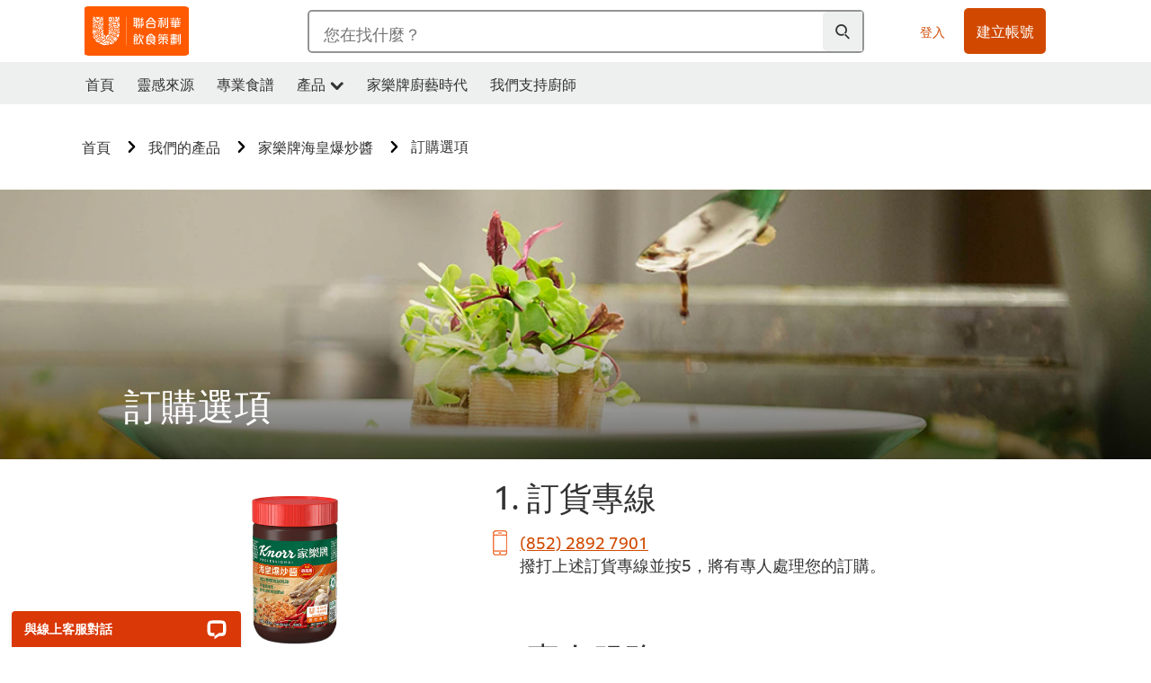

--- FILE ---
content_type: text/html;charset=utf-8
request_url: https://www.unileverfoodsolutions.hk/product/%E5%AE%B6%E6%A8%82%E7%89%8C%E6%B5%B7%E7%9A%87%E7%88%86%E7%82%92%E9%86%AC-5-ZH-1121798/product-order.html
body_size: 32524
content:
<!DOCTYPE html>


<!--[if IE]> <html class="no-js ie plus12_5" dir="ltr" lang="zh-HK"> <![endif]-->
<!--[if !IE]>--> <html class="no-js plus12_5" dir="ltr" lang="zh-HK"> <!--<![endif]-->

    
    

    
<head lang="zh-HK" itemscope itemtype="http://schema.org/WebPage">


    <meta name="robots" content="noindex, nofollow"/>
    <meta name="format-detection" content="telephone=no"/>
    
    


    <script defer="defer" type="text/javascript" src="https://rum.hlx.page/.rum/@adobe/helix-rum-js@%5E2/dist/rum-standalone.js" data-routing="env=prod,tier=publish,ams=Unilever NV"></script>
<link rel="preconnect" href="https://cdn.livechatinc.com"/>
    <link rel="preconnect" href="https://www.google-analytics.com"/>
    <link rel="preconnect" href="https://www.youtube.com"/>
	<link rel="preconnect" href="https://connect.facebook.net"/>
    <link rel="preconnect" href="https://assets.adobedtm.com"/>
    <link rel="preconnect" href="https://static.hotjar.com"/>
    <link rel="preconnect" href="https://script.hotjar.com"/>
    <link rel="preconnect" href="https://www.google.com"/>
    <link rel="preconnect" href="https://cdn.cookielaw.org"/>
    <link rel="preconnect" href="https://api-fra.livechatinc.com"/>
    <link rel="preconnect" href="https://geolocation.onetrust.com"/>
    <link rel="preconnect" href="https://cdn.nagich.co.il"/>

    

    
    
    

    

	
    

    
    
    

    

    
    
    
    
    
    



    
    

     
     
        <!-- OneTrust Cookies Consent Notice start for unileverfoodsolutions.hk -->
<script type="text/javascript" src="https://cdn.cookielaw.org/consent/990c5f1f-628f-4ef5-bc76-71a7bee66e76/OtAutoBlock.js"></script>
<script src="https://cdn.cookielaw.org/scripttemplates/otSDKStub.js" data-document-language="true" type="text/javascript" charset="UTF-8" data-domain-script="990c5f1f-628f-4ef5-bc76-71a7bee66e76"></script>
<script type="text/javascript">
var scrollVal = 0;
function OptanonWrapper() {
    
	$(window).scroll(function(event) {
		scrollVal = $(window).scrollTop();
	});
	
	$('#onetrust-pc-btn-handler, #onetrust-accept-btn-handler, #accept-recommended-btn-handler, .onetrust-close-btn-handler').on('click', function(){
	
		document.body.style.overflow = 'hidden';
				document.querySelector('html').scrollTop = window.scrollY;
				document.body.style.overflow = null;
				window.scrollTo({
					top: scrollVal
				});
	});
    if (OneTrust.IsAlertBoxClosed() === false) {
        var banner = document.getElementById("onetrust-banner-sdk");
        banner.style = "display: block;";
    }
}

document.addEventListener('DOMContentLoaded', function() {
  // Your MutationObserver code here
  function setBannerRoleIfNeeded() {
    const banner = document.getElementById('onetrust-banner-sdk');
    if (
      banner &&
      !banner.hasAttribute('role') &&
      banner.classList.contains('otFlat') &&
      banner.classList.contains('bottom') &&
      banner.classList.contains('ot-wo-title') &&
      banner.classList.contains('ot-buttons-fw')
    ) {
      banner.setAttribute('role', 'dialog');
      return true;
    }
    return false;
  }

  if (!setBannerRoleIfNeeded()) {
    const observer = new MutationObserver(() => {
      if (setBannerRoleIfNeeded()) {
        observer.disconnect();
      }
    });
    observer.observe(document.body, { childList: true, subtree: true });
  }
});
</script>
<!-- OneTrust Cookies Consent Notice end for unileverfoodsolutions.hk -->
    
    
    

    
    
        
    

    
    

    
    <meta http-equiv="X-UA-Compatible" content="IE=edge"/>
    <meta name="viewport" content="width=device-width, initial-scale=1"/>

    

    
    

    <link rel="canonical" href="https://www.unileverfoodsolutions.hk/product/家樂牌海皇爆炒醬-5-ZH-1121798/product-order.html"/>

    
	

    
    
    


    <meta name="description" content="訂購貨物 家樂牌海皇爆炒醬 家樂牌 中式醬料 中式醬料"/>

    
    
        <meta name="theme-color"/>
    

   
    
    
    
    

    <title>家樂牌海皇爆炒醬 | 訂購貨物</title>

    
    

    
    
    
    
<link rel="stylesheet" href="/etc/clientlibs/ufs-aem/critical.min.c54fb7f5d34380cfaf695eb5bc813688.css" type="text/css">



    
    
<link rel="preload stylesheet" href="/etc/clientlibs/ufs-aem/all.min.a3047a8f770674fa68d4d8d2051d8d4d.css" type="text/css" media="print" as="style" onload="this.media='all'">






     
    
        <link rel="preload" href="https://www.unileverfoodsolutions.hk/etc/designs/ufs-aem/static/fonts/css/shilling.css" as="style"/>
        <link rel="stylesheet" href="https://www.unileverfoodsolutions.hk/etc/designs/ufs-aem/static/fonts/css/shilling.css" type="text/css"/>
        <link rel="preload" href="https://www.unileverfoodsolutions.hk/etc/designs/ufs-aem/static/fonts/shilling/custom-font-regular.woff2" as="font" type="font/woff2" crossorigin/>
        <link rel="preload" href="https://www.unileverfoodsolutions.hk/etc/designs/ufs-aem/static/fonts/shilling/custom-font-medium.woff2" as="font" type="font/woff2" crossorigin/>
        <link rel="preload" href="https://www.unileverfoodsolutions.hk/etc/designs/ufs-aem/static/fonts/shilling/custom-font-bold.woff2" as="font" type="font/woff2" crossorigin/>
        <link rel="preload" href="https://www.unileverfoodsolutions.hk/etc/designs/ufs-aem/static/fonts/shilling/Chefs-Hand-Regular.woff2" as="font" type="font/woff2" crossorigin/>
    

     
    <link rel="preload" href="https://www.unileverfoodsolutions.hk/etc/clientlibs/ufs-aem/app/icons/icon.css" as="style"/>
    <link rel="stylesheet" href="https://www.unileverfoodsolutions.hk/etc/clientlibs/ufs-aem/app/icons/icon.css" type="text/css"/>
    
    
    

    
    
    	<meta itemprop="name" content="家樂牌海皇爆炒醬 | 訂購貨物"/>
    	<meta itemprop="description" content="訂購貨物 家樂牌海皇爆炒醬 家樂牌 中式醬料 中式醬料"/>
        
    	<meta itemprop="image" content="/etc/designs/ufs-aem/static/icons/logo.svg"/>
		
        
    

    
    <meta property="og:title" content="家樂牌海皇爆炒醬 | 訂購貨物"/>
    <meta property="og:type" content="website"/>
    <meta property="og:url" content="https://www.unileverfoodsolutions.hk/product/家樂牌海皇爆炒醬-5-ZH-1121798/product-order.html"/>
    
    <meta property="og:image" content="/etc/designs/ufs-aem/static/icons/logo.png"/>
    
    
    <meta property="og:description" content="訂購貨物 家樂牌海皇爆炒醬 家樂牌 中式醬料 中式醬料"/>
    <meta property="og:site_name" content="Unilever Food Solutions"/>

    
    <meta name="mobile-web-app-capable" content="yes"/>
    <meta name="apple-mobile-web-app-capable" content="yes"/>
    <meta name="apple-mobile-web-app-status-bar-style" content="black"/>
    <meta name="apple-mobile-web-app-title" content="UFS"/>
    <meta name="apple-touch-fullscreen" content="yes"/>

     
     

    
        <link rel="apple-touch-icon" sizes="180x180" href="/etc/designs/ufs-aem/static/icons/default/ios_icon_180x180.png"/>
        <link rel="apple-touch-icon" sizes="167x167" href="/etc/designs/ufs-aem/static/icons/default/ios_icon_167x167.png"/>
        <link rel="apple-touch-icon" sizes="152x152" href="/etc/designs/ufs-aem/static/icons/default/ios_icon_152x152.png"/>
        <link rel="apple-touch-icon" sizes="120x120" href="/etc/designs/ufs-aem/static/icons/default/ios_icon_120x120.png"/>
    

    
        <link rel="manifest" href="/bin/pwaServlet?siteCode=ufs-hk&locale=zh" crossorigin="use-credentials"/>
    

    
    


    
        <link rel="apple-touch-startup-image" href="/etc/designs/ufs-aem/static/icons/default/apple-splash-2048-2732.png" media="(device-width: 1024px) and (device-height: 1366px) and (-webkit-device-pixel-ratio: 2) and (orientation: portrait)"/>
        <link rel="apple-touch-startup-image" href="/etc/designs/ufs-aem/static/icons/default/apple-splash-2732-2048.png" media="(device-width: 1024px) and (device-height: 1366px) and (-webkit-device-pixel-ratio: 2) and (orientation: landscape)"/>
        <link rel="apple-touch-startup-image" href="/etc/designs/ufs-aem/static/icons/default/apple-splash-1668-2388.png" media="(device-width: 834px) and (device-height: 1194px) and (-webkit-device-pixel-ratio: 2) and (orientation: portrait)"/>
        <link rel="apple-touch-startup-image" href="/etc/designs/ufs-aem/static/icons/default/apple-splash-2388-1668.png" media="(device-width: 834px) and (device-height: 1194px) and (-webkit-device-pixel-ratio: 2) and (orientation: landscape)"/>
        <link rel="apple-touch-startup-image" href="/etc/designs/ufs-aem/static/icons/default/apple-splash-1668-2224.png" media="(device-width: 834px) and (device-height: 1112px) and (-webkit-device-pixel-ratio: 2) and (orientation: portrait)"/>
        <link rel="apple-touch-startup-image" href="/etc/designs/ufs-aem/static/icons/default/apple-splash-2224-1668.png" media="(device-width: 834px) and (device-height: 1112px) and (-webkit-device-pixel-ratio: 2) and (orientation: landscape)"/>
        <link rel="apple-touch-startup-image" href="/etc/designs/ufs-aem/static/icons/default/apple-splash-1536-2048.png" media="(device-width: 768px) and (device-height: 1024px) and (-webkit-device-pixel-ratio: 2) and (orientation: portrait)"/>
        <link rel="apple-touch-startup-image" href="/etc/designs/ufs-aem/static/icons/default/apple-splash-2048-1536.png" media="(device-width: 768px) and (device-height: 1024px) and (-webkit-device-pixel-ratio: 2) and (orientation: landscape)"/>
        <link rel="apple-touch-startup-image" href="/etc/designs/ufs-aem/static/icons/default/apple-splash-1242-2688.png" media="(device-width: 414px) and (device-height: 896px) and (-webkit-device-pixel-ratio: 3) and (orientation: portrait)"/>
        <link rel="apple-touch-startup-image" href="/etc/designs/ufs-aem/static/icons/default/apple-splash-2688-1242.png" media="(device-width: 414px) and (device-height: 896px) and (-webkit-device-pixel-ratio: 3) and (orientation: landscape)"/>
        <link rel="apple-touch-startup-image" href="/etc/designs/ufs-aem/static/icons/default/apple-splash-1125-2436.png" media="(device-width: 375px) and (device-height: 812px) and (-webkit-device-pixel-ratio: 3) and (orientation: portrait)"/>
        <link rel="apple-touch-startup-image" href="/etc/designs/ufs-aem/static/icons/default/apple-splash-2436-1125.png" media="(device-width: 375px) and (device-height: 812px) and (-webkit-device-pixel-ratio: 3) and (orientation: landscape)"/>
        <link rel="apple-touch-startup-image" href="/etc/designs/ufs-aem/static/icons/default/apple-splash-828-1792.png" media="(device-width: 414px) and (device-height: 896px) and (-webkit-device-pixel-ratio: 2) and (orientation: portrait)"/>
        <link rel="apple-touch-startup-image" href="/etc/designs/ufs-aem/static/icons/default/apple-splash-1792-828.png" media="(device-width: 414px) and (device-height: 896px) and (-webkit-device-pixel-ratio: 2) and (orientation: landscape)"/>
        <link rel="apple-touch-startup-image" href="/etc/designs/ufs-aem/static/icons/default/apple-splash-1242-2208.png" media="(device-width: 414px) and (device-height: 736px) and (-webkit-device-pixel-ratio: 3) and (orientation: portrait)"/>
        <link rel="apple-touch-startup-image" href="/etc/designs/ufs-aem/static/icons/default/apple-splash-2208-1242.png" media="(device-width: 414px) and (device-height: 736px) and (-webkit-device-pixel-ratio: 3) and (orientation: landscape)"/>
        <link rel="apple-touch-startup-image" href="/etc/designs/ufs-aem/static/icons/default/apple-splash-750-1334.png" media="(device-width: 375px) and (device-height: 667px) and (-webkit-device-pixel-ratio: 2) and (orientation: portrait)"/>
        <link rel="apple-touch-startup-image" href="/etc/designs/ufs-aem/static/icons/default/apple-splash-1334-750.png" media="(device-width: 375px) and (device-height: 667px) and (-webkit-device-pixel-ratio: 2) and (orientation: landscape)"/>
        <link rel="apple-touch-startup-image" href="/etc/designs/ufs-aem/static/icons/default/apple-splash-640-1136.png" media="(device-width: 320px) and (device-height: 568px) and (-webkit-device-pixel-ratio: 2) and (orientation: portrait)"/>
        <link rel="apple-touch-startup-image" href="/etc/designs/ufs-aem/static/icons/default/apple-splash-1136-640.png" media="(device-width: 320px) and (device-height: 568px) and (-webkit-device-pixel-ratio: 2) and (orientation: landscape)"/>
    

    
    
    
    
    <link href="/etc/designs/ufs-aem/static/icons/favicon.ico" rel="shortcut icon" type="image/x-icon"/>
    <link href="/etc/designs/ufs-aem/static/icons/ufs-icon-16x16.png" rel="icon" type="image/png"/>
    <link href="/etc/designs/ufs-aem/static/icons/default/ufs-icon-196x196.png" rel="icon" type="image/png" sizes="196x196"/>

    
    <meta name="application-name" content="家樂牌海皇爆炒醬 | 訂購貨物"/>
    <meta name="msapplication-TileColor" content="#ff5a00"/>
    <meta name="msapplication-square70x70logo" content="/etc/designs/ufs-aem/static/icons/default/ufs-tile-small.png"/>
    <meta name="msapplication-square150x150logo" content="/etc/designs/ufs-aem/static/icons/default/ufs-tile-medium.png"/>
    <meta name="msapplication-wide310x150logo" content="/etc/designs/ufs-aem/static/icons/default/ufs-tile-wide.png"/>
    <meta name="msapplication-square310x310logo" content="/etc/designs/ufs-aem/static/icons/default/ufs-tile-large.png"/>

    
    
    <meta name="google-site-verification" content="8xYNdtesyOkBrliMDzTTAU17eis6xr0sFENe_OQKpGw"/>
    

  
	
    	
            
                
   <script>
        UFS_GLOBAL = {
            "locale" : "ZH",
            "localeString" : "zh\u002DHK",
            "countryCode" : "HK",
            "sifuDomain" : "https:\/\/sifu.unileversolutions.com",
            "usernameCookieName" : "ufs\u002Dusername",
            "newsletterPopupCookieName" : "ufs\u002Dnewsletter\u002Ddialog\u002Dshown",
            "pageViewsSessionStorageKey": "GlobalSessionPageViews",
            "tokenCookieName" : "ufs\u002Dtoken",
            "languageCookieName" : "ufs\u002Dlanguage",
            "channelCookieName" : "ufs\u002Dchannel",
            "channelSelectorOpenByDefault" : false,
            "userChannelCookieName" : "ufs\u002Duser\u002Dchannel",
            "channelSelectorEnabled" : false,
            "flashCookieName" : "ufs\u002Dflash",
            "flashCookieSsoName" : "ufs\u002Dflash\u002Dsso",
            "ufsReferrerCookieName" : "ufs\u002Dreferrer",
            "ufsCookieWallCookieName" : "ufs\u002Dcookie\u002Dwall",
            "isUfsCookieWallEnabled" : false,
            "baseUrl" : "https:\/\/www.unileverfoodsolutions.hk",
            "isAuthor" : false,
            "isHome" : false,
            "loginRedirectMessage" : "你已註冊，請先<a href=\x22?redirectUrl=https:\/\/www.unileverfoodsolutions.hk\/product\/product\u002Dorder.html?pcode=5\u002DZH\u002D1121798\x26pname=%e5%ae%b6%e6%a8%82%e7%89%8c%e6%b5%b7%e7%9a%87%e7%88%86%e7%82%92%e9%86%ac\x22>登入<\/a> ，您的資料會自動帶入表格",
            "lastModified" : 1495567426000,
            "siteCode" : "ufs\u002Dhk",
            "ufsCartCookieName" : "ufs\u002Dcart",
            "selectors" : "",
            "isDispatcherRequest" : true,
            "nodePath" : "\/content\/ufs\u002Dhk\/zh\/product\/product\u002Dorder\/jcr:content",
            "recipeIdCookieName" : "ufs\u002Drecipe\u002Did",
            "recipeNameCookieName" : "ufs\u002Drecipe\u002Dname",
            "productIdCookieName": "ufs\u002Dproduct\u002Did",
            "productNameCookieName": "ufs\u002Dproduct\u002Dname",
            "productCUPriceCookieName": "ufs\u002Dproduct\u002Dcu\u002Dprice",
            "productDUPriceCookieName": "ufs\u002Dproduct\u002Ddu\u002Dprice",
            "accessRestrictionCookieName" : "ufs\u002Daccess\u002Drestriction",
            "preferredPartnerValidationCookieName" : "ufs\u002Dpreferred\u002Dpartner\u002Dvalidation",
            "lastSubmittedFormPathCookieName" : "ufs\u002Dlast\u002Dsubmitted\u002Dform\u002Dpath",
            "marketoTrackingCookieName" : "_mkto_trk",
            "registrationPromotionCookie" : "ufs\u002Dregistration\u002Dpromotion",
            "checkSsl" : false,

            "UDM": {
                "globalbrand" : "Unilever Food Solution",
                "localbrand" : "Unilever Food Solution",
                "category" : "Foods",
                "channel" : "Brand Site",
                "country" : "HK",
                "sitetype" : "Non\u002DAvinash eCommerce",
                "uatUrl" : "wa\u002Duat.unileversolutions.com",
                "uatGid" : "d5c77dad962b1f1eefa087451895b1f8",
                "uatGaa" : "UA\u002D86739124\u002D49,UA\u002D35586169\u002D2",
                "url" : "wa\u002Dna.unileversolutions.com",
                "gid" : "da546249eb37f01d378179ebd7f61d55",
                "gaa" : "UA\u002D52597606\u002D1,UA\u002D57100440\u002D1,UA\u002D35586169\u002D1,UA\u002D46535727\u002D2,G\u002DCNEGVZ0FFQ,G\u002DK257S23T0D",
                "dom" : ".unileverfoodsolutions.hk",
                "setCustomDimension" : {
                    "dimension14" : "utilities",
                    "dimension15" : "information\u002Dpage",
                    "dimension16" : "5\u002DZH\u002D1121798"
                }
            },
            "currency": {
                "symbol": "€",
                "format": "{price}{currencySymbol}{currencyName}",
                "code": "HKD",
                "decimalSeparator": ",",
                "groupingSeparator": ".",
                "isDecimalPlacesDisabled": "false",
                "datePickerFormat": "dddd, DD.MM.YYYY",
                "multiCurrency": null,

            },
            "isLoyaltyEnabled" : false,
            "isWebshopEnabled" : false,
            "isFavoritesFrontendV2Enabled" : false,
            "enableAvailabilityFiltering" : false,
            "enableCountrySpecificFiltering" : false,
            "isUserTrackingEnabled" : true,
            "isRecommendationsEnabled": true,
            "isSiteWideApiEnabled": false,
            "isFavoriteListsDisabled": false,
            "tradePartnerConfig": {
                "isAutoSelectTradePartnerEnabled": false,
                "isTradePartnerChangeDialogEnabled": false
            },
            "isAssetEnabled" : false,
            "isNewsletterFormsEnabled" : false,
            "isMultiLang": false

        }

        dataLayer = [];
    </script>

    <script type="text/plain" class="optanon-category-C0004">
        UFS_GLOBAL.trackingCookieName = "ufs\u002Dtracking\u002Did";
        var trackingCookieName = "ufs\u002Dtracking\u002Did";
        var isUserTrackingEnabled = true;

        try {
            if(isUserTrackingEnabled) {
                if (document.cookie.indexOf(trackingCookieName) === -1) {
                    var userid = createUid();
                    document.cookie = trackingCookieName + "=" + userid + ";path=/;max-age=631138519";
                    window.UFS_GLOBAL.UDM.un = userid;
                } else {
                    var userid = getCookie(trackingCookieName);
                    window.UFS_GLOBAL.UDM.un = userid;
                }
                window.digitalData = window.digitalData || window.UFS_GLOBAL.digitalData;
                window.UDM = window.UDM || window.UFS_GLOBAL.UDM;
            }
        } catch (ignore) { }

        function createUid() {
            return createRandomVal() + createRandomVal() + '-' + createRandomVal() + '-' + createRandomVal() + '-' +
                createRandomVal() + '-' + createRandomVal() + createRandomVal() + createRandomVal();
        };
        function createRandomVal() {
            return Math.floor((1 + Math.random()) * 0x10000).toString(16).substring(1);
        };
        function getCookie(name) {
            var value = "; " + document.cookie;
            let parts = value.split("; " + name + "=");
            if (parts.length === 2) return parts.pop().split(';').shift();
        };
    </script>


                
    <script>
        UFS_GLOBAL.lang = {
            "general_FailMsg" : "An error occurred. Please try again in a few minutes.",
            "changePassword_OldNewPassSameMsg" : "ChangePassword_FE_OldNewPasswordSameMessage",
            "login_LogoutSuccessMsg" : "Login_Logout_SuccessMessage",
            "login_LogoutErrorMsg" : "Login_Logout_ErrorMessage",
            "login_ValidationEnterUsername" : "Login_Validation_EnterUsername",
            "login_ValidationEnterPassword" : "Login_Validation_EnterPassword",
            "login_WelcomeMsg" : "Login_Welcome_Message",
            "login_InvalidInfoMsg" : "Login_Validation_InvalidInfoMessage",
            "channelSelector_ValidationSelect" : "Please select a channel",
            "profile_invalidZipCode" : "Invalid postal code.",
            "profile_invalidPhoneNumber" : "Phone number format is invalid. e.g. 07412345678",
            "profile_invalidPasswordComplexity" : "Your password is not strong enough.             It should contain one of each :             upper case character (A \u002D Z),             lower case character (a \u002D z),             a numeric character (0\u002D9),             a special character (!@#$\x26*.:,;%)",
            "profile_invalidEmailAlreadyExists" : "這個手機號碼已被註冊",
            "profile_invalidMobilePhoneAlreadyExists" : ""
        }
    </script>
   
    
    <script>
        function isMobile(){
    	var check = false;
            (function(a) {
                if (/(android|bb\d+|meego).+mobile|avantgo|bada\/|blackberry|blazer|compal|elaine|fennec|hiptop|iemobile|ip(hone|od)|iris|kindle|lge |maemo|midp|mmp|mobile.+firefox|netfront|opera m(ob|in)i|palm( os)?|phone|p(ixi|re)\/|plucker|pocket|psp|series(4|6)0|symbian|treo|up\.(browser|link)|vodafone|wap|windows ce|xda|xiino/i
                        .test(a)
                        || /1207|6310|6590|3gso|4thp|50[1-6]i|770s|802s|a wa|abac|ac(er|oo|s\-)|ai(ko|rn)|al(av|ca|co)|amoi|an(ex|ny|yw)|aptu|ar(ch|go)|as(te|us)|attw|au(di|\-m|r |s )|avan|be(ck|ll|nq)|bi(lb|rd)|bl(ac|az)|br(e|v)w|bumb|bw\-(n|u)|c55\/|capi|ccwa|cdm\-|cell|chtm|cldc|cmd\-|co(mp|nd)|craw|da(it|ll|ng)|dbte|dc\-s|devi|dica|dmob|do(c|p)o|ds(12|\-d)|el(49|ai)|em(l2|ul)|er(ic|k0)|esl8|ez([4-7]0|os|wa|ze)|fetc|fly(\-|_)|g1 u|g560|gene|gf\-5|g\-mo|go(\.w|od)|gr(ad|un)|haie|hcit|hd\-(m|p|t)|hei\-|hi(pt|ta)|hp( i|ip)|hs\-c|ht(c(\-| |_|a|g|p|s|t)|tp)|hu(aw|tc)|i\-(20|go|ma)|i230|iac( |\-|\/)|ibro|idea|ig01|ikom|im1k|inno|ipaq|iris|ja(t|v)a|jbro|jemu|jigs|kddi|keji|kgt( |\/)|klon|kpt |kwc\-|kyo(c|k)|le(no|xi)|lg( g|\/(k|l|u)|50|54|\-[a-w])|libw|lynx|m1\-w|m3ga|m50\/|ma(te|ui|xo)|mc(01|21|ca)|m\-cr|me(rc|ri)|mi(o8|oa|ts)|mmef|mo(01|02|bi|de|do|t(\-| |o|v)|zz)|mt(50|p1|v )|mwbp|mywa|n10[0-2]|n20[2-3]|n30(0|2)|n50(0|2|5)|n7(0(0|1)|10)|ne((c|m)\-|on|tf|wf|wg|wt)|nok(6|i)|nzph|o2im|op(ti|wv)|oran|owg1|p800|pan(a|d|t)|pdxg|pg(13|\-([1-8]|c))|phil|pire|pl(ay|uc)|pn\-2|po(ck|rt|se)|prox|psio|pt\-g|qa\-a|qc(07|12|21|32|60|\-[2-7]|i\-)|qtek|r380|r600|raks|rim9|ro(ve|zo)|s55\/|sa(ge|ma|mm|ms|ny|va)|sc(01|h\-|oo|p\-)|sdk\/|se(c(\-|0|1)|47|mc|nd|ri)|sgh\-|shar|sie(\-|m)|sk\-0|sl(45|id)|sm(al|ar|b3|it|t5)|so(ft|ny)|sp(01|h\-|v\-|v )|sy(01|mb)|t2(18|50)|t6(00|10|18)|ta(gt|lk)|tcl\-|tdg\-|tel(i|m)|tim\-|t\-mo|to(pl|sh)|ts(70|m\-|m3|m5)|tx\-9|up(\.b|g1|si)|utst|v400|v750|veri|vi(rg|te)|vk(40|5[0-3]|\-v)|vm40|voda|vulc|vx(52|53|60|61|70|80|81|83|85|98)|w3c(\-| )|webc|whit|wi(g |nc|nw)|wmlb|wonu|x700|yas\-|your|zeto|zte\-/i
                            .test(a.substr(0, 4))) {
                    check = true;
                }
            })(navigator.userAgent || navigator.vendor || window.opera);
            return check;
        }
        var channelVal;
        if (isMobile()) {
            channelVal = "Mobile Site";
        } else {
            channelVal = "Brand Site";
        }

        var digitalData = {};
        digitalData = {
            siteInfo : {
                channel : "Brand Site",
                sitetype : "Non\u002DAvinash eCommerce",
            },
            page : {
                pageInfo : {
                    destinationURL : "https:\/\/www.unileverfoodsolutions.hk\/product\/product\u002Dorder.html",
                },
                category : {
                    pageType : "Contact Us",
                }
            },
            video : [],
            campaign: [],
            product : [],
            privacy : {
                accessCategories : [ {
                    domains : []
                } ]
            },
            component : [],
            trackingInfo : {
                GID :  "da546249eb37f01d378179ebd7f61d55",
                "un" : "",
                tool : [ {
                    ids : ""
                } ]
            },
            promotion : []
        }
        digitalData.siteInfo.channel = channelVal;
        digitalData.page.category.primaryCategory = channelVal;
        digitalData.trackingInfo = {};
        digitalData.trackingInfo.tool = [ {} ];
        digitalData.trackingInfo.tool[0] = {};
        digitalData.trackingInfo.tool[1] = {};
        digitalData.privacy = {}; //Optional
        digitalData.page.attributes = {};
        digitalData.privacy.accessCategories = [ {} ]; //Optional
        digitalData.privacy.accessCategories[0].domains = []; //Optional
        digitalData.event = [];
        digitalData.page.pageInfo.pageName = "product\u002Dorder";
        digitalData.page.pageInfo.language = "zh\u002DHK";

        var subCategory_1 = "首頁";
        var subCategory_2 = "我們的產品";
        var subCategory_3 = "家樂牌海皇爆炒醬";
        var articleNamePresent = "not set";
        var errorPage = "Contact Us";

        if(subCategory_1 != "no set"){
            if(errorPage === "Error Page") {
            digitalData.page.attributes.contentType ="404";
          }else {
          digitalData.page.category.subCategory1 = "首頁";
          digitalData.page.attributes.contentType = "首頁";
          }
        }

        if(subCategory_2 != "no set"){
          digitalData.page.category.subCategory2 = "我們的產品";
          if(errorPage === "Error Page" || digitalData.page.category.subCategory2 === "Error loading page") {
            digitalData.page.attributes.contentType ="404";
          }else {
            digitalData.page.attributes.contentType = "我們的產品";
          }
        }

        if(subCategory_3 != "no set"){
          digitalData.page.category.subCategory3 = "家樂牌海皇爆炒醬";
          if(errorPage === "Error Page" || digitalData.page.category.subCategory3 === "Error loading page") {
            digitalData.page.attributes.contentType ="404";
          }else {
          digitalData.page.attributes.contentType = "家樂牌海皇爆炒醬"; // To be set on each page change. Should contain 404 for error pages
          }
        }

        if(subCategory_3 != "no set"){
			digitalData.page.attributes.articleName = "not set";
        }

        digitalData.page.attributes.brandCategory = "Foods";

        //AEMF-11544
        var selectedCountry = localStorage.getItem("selectedCountry");
        var searchParam = new URLSearchParams(window.location.search);
        if(selectedCountry != null || searchParam.has('specificCountry')) {
                if(searchParam.has('specificCountry') && typeof digitalData !== 'undefined') {
                    selectedCountry  = searchParam.get('specificCountry').replace(/\?.*/, '');
                    digitalData.page.attributes.country = selectedCountry;
                }else if(selectedCountry != null){
					digitalData.page.attributes.country = selectedCountry;
                }
        }else {
            digitalData.page.attributes.country = "HK";
        }

        digitalData.page.attributes.globalBrand = "Unilever Food Solution";
        digitalData.page.attributes.localBrand = "Unilever Food Solution";
        digitalData.page.attributes.loginStatus = "false";
        digitalData.trackingInfo.GID = "da546249eb37f01d378179ebd7f61d55";
        digitalData.trackingInfo.tool[0].id = "UA\u002D52597606\u002D1,UA\u002D57100440\u002D1,UA\u002D35586169\u002D1,UA\u002D46535727\u002D2,G\u002DCNEGVZ0FFQ,G\u002DK257S23T0D";
        digitalData.trackingInfo.tool[1].id = "unileverapac\u002Dufs\u002Dhk,unileverapac\u002Dglobal\u002Dallbrands";
        digitalData.siteInfo.internalDomain = "www.unileverfoodsolutions.hk";
    </script>
    
   

            
        

        
        

        
            <script data-ot-ignore type="text/plain" class="optanon-category-C0004" src="/etc/designs/ufs-aem/static/scripts/launch/udm.1632993448609.js"></script>
            
            <script data-ot-ignore type="text/plain" class="optanon-category-C0004" src="/etc/designs/ufs-aem/static/scripts/launch/aaudm.js"></script>
            
            <script type="text/plain" class="optanon-category-C0004" src="https://assets.adobedtm.com/e6bd1902389a/ae24837cb113/launch-91a48a19e129.min.js" async></script>
    

    
    

    
    

	
    

    
    

    

    

    
    

    
    
</head>

    <body class="content-page ltr  ">

    
    
    

    

    
        
    <div class="main-header-pusher "></div>
    <div class="camerascan-popup js-camerascan-popup hidden">
        <div class="camerascan-content">
            <div class="camerascan-content__back-button js-close-camerascan"><span></span></div>
            <div class="camerascan-content__header"></div>
            <div class="camerascan-content__sub-header"> </div>
        </div>
        <div class="eanerror-popup js-eanerror-popup hidden">
            <div class="eanerror-popup__head"></div>
            <div class="eanerror-popup__subhead"></div>
            <div class="eanerror-popup__scanagain js-scanagain"></div>
        </div>
        <section id="container" class="container">
            <div class="camera-crop-top"></div>
            <div id="interactive" class="viewport camera-viewport"></div>
            <div class="camera-crop-bottom"></div>
        </section>
    </div>
    
    <header class="main-header-v5 js-main-header js-main-header-v3 ">
        
        
        
        
        
        <div class="header-main-nav hide-print js-header-main">
            <div class="header-main-nav__wrapper js-hide-mob-nav">
                <div class="header-main-nav__navigation-handle-wrapper js-handle-mobile-nav">
                    <div class="header-main-nav__navigation-handle js-navigation-handle">
                        <span class="icn-hamburger-menu"></span>
                        <span class="text">Menu</span>
                        
                    </div>
                </div>
                <div class="header-main-nav__logo js-header-main-nav-logo">
                    <a href="/" title="Unilever Food Solutions » Home">
                        <img class="img ufs-logo_svg " title="Unilever Food Solutions » Home" alt="Unilever Food Solutions » Home" src="/dam/ufs-global/logos/UFS_TW_Logo_RGB.svg" height="55" width="116"/>

                    </a>
                </div>
                

                

                <div class="header-main-nav__search-container hide-mobile">
                    <div class="header-main-nav__search-wrapper main-nav-search__mobile js-main-nav-search-container">
                        
    <form class="js-search-form" action="/search-results.html" method="get" novalidate>
        <div class="search-suggestion-container">
        <div class="form-element has-addon" id="js-main-nav-search-container-element">
            <div class="form-element-addon js-search-icon js-search-icn">
                <span class="icn-search-n js-addon"></span>
                <span class="loader hidden js-loader"></span>
            </div>

            <label for="search-global-desktop" class="search-global js-search-lbl" aria-hidden="false">
                您在找什麼？
            </label>

            <input type="text" id="search-global-desktop" name="q" class="search-global js-search-global js-input-text js-global-search-aa" onfocus="this.placeholder = ''" data-at="section-search" data-event-name="Start Search"/>
            <div class="js-lightbox__overlay_search_nav"></div>
                                <div class="header-main-nav__search-x js-main-nav-close-search cross-icn js-cross-icn">
                        <span class="icn-close"></span>
                    </div>
        </div>

        

        <div class="suggestions hidden js-suggestions js-overlay-searchnav">

                <div class="scroller">
                <div data-suggestion-product-count="3" data-suggestion-recipe-count="3" data-suggestion-academy-count="3" data-suggestion-other-count="3" data-suggestion-enabled-config="1" data-suggestion-keyword-count="5" data-ajax-load-url="/bin/searchServlet" data-node-path="/content/ufs-hk/zh/product/product-order/jcr:content" data-all-label="所有" data-product-label="產品" data-recipe-label="專業食譜" data-other-label="其他" class="js-suggestion-search">

			<div class="facets_container js-suggestions-list">
                    <div class="suggestions-row hidden">
                        <ul class="suggestions-list js-suggestion-search-suggestions">
                        </ul>
                    </div>
                    <div class="suggestions-row hidden hide-mobile js-suggestions-product js-suggestions-產品">
					<div class="facet-obj">
						<span class="h4">產品</span>
						<span class="see-all-details h4 js-category-details-aa" data-link="/content/ufs-hk/zh/search-results.html?q={query_encoded}&pageType=product" data-event-target-url="/content/ufs-hk/zh/search-results.html?q={query_encoded}&pageType=product" data-event-category="Other" data-event-type="G-Search Product" data-event-name="See products">
					<a class="see-data-label" href="/search-results.html?q={query_encoded}&pageType=product" data-event-target-url="/content/ufs-hk/zh/search-results.html?q={query_encoded}&pageType=product" data-event-category="Other" data-event-type="G-Search Product" data-event-name="See products">See<span class="js-facet_count_Product suggestion-content-val"></span>products</a></span>
					</div>
                        <div class="loader hidden js-suggestion-search-loading-spinner"></div>
                        <ul class="js-suggestion-search-results item-list__rows clearfix">
                        </ul>
                    </div>

                    <div class="suggestions-row hidden hide-mobile js-suggestions-專業食譜">
					<div class="facet-obj">
						<span class="h4">專業食譜</span>
						<span class="see-all-details h4 js-category-details-aa" data-link="/content/ufs-hk/zh/search-results.html?q={query_encoded}&pageType=recipe" data-event-target-url="/content/ufs-hk/zh/search-results.html?q={query_encoded}&pageType=recipe" data-event-category="Other" data-event-type="G-Search Recipe" data-event-name="See recipes">
					<a class="see-data-label" href="/search-results.html?q={query_encoded}&pageType=recipe" data-event-target-url="/content/ufs-hk/zh/search-results.html?q={query_encoded}&pageType=recipe" data-event-category="Other" data-event-type="G-Search Recipe" data-event-name="See recipes">See<span class="js-facet_count_Recipes suggestion-content-val"></span>recipes</a></span>
				    </div>
                        <div class="loader hidden js-suggestion-search-loading-spinner"></div>
                        <ul class="js-suggestion-search-results item-list__rows clearfix">
                        </ul>
                    </div>
                    <div class="suggestions-row hidden hide-mobile js-suggestions-">
					<div class="facet-obj">
						<span class="h4"></span>
						<span class="see-all-details h4 js-category-details-aa" data-link="/content/ufs-hk/zh/search-results.html?q={query_encoded}&pageType=academy" data-event-target-url="/content/ufs-hk/zh/search-results.html?q={query_encoded}&pageType=academy" data-event-category="Other" data-event-type="G-Search Academy" data-event-name="See academy">
					<a class="see-data-label" href="/search-results.html?q={query_encoded}&pageType=academy" data-event-target-url="/content/ufs-hk/zh/search-results.html?q={query_encoded}&pageType=academy" data-event-category="Other" data-event-type="G-Search Academy" data-event-name="See academy">See<span class="js-facet_count_Academy suggestion-content-val"></span>academy</a></span>
					</div>
                        <div class="loader hidden js-suggestion-search-loading-spinner"></div>
                        <ul class="js-suggestion-search-results item-list__rows clearfix">
                        </ul>
                    </div>
                    <div class="suggestions-row hidden hide-mobile js-suggestions-其他">
					<div class="facet-obj">
						<span class="h4">其他</span>
						<span class="see-all-details h4 js-category-details-aa" data-link="/content/ufs-hk/zh/search-results.html?q={query_encoded}&pageType=other" data-event-target-url="/content/ufs-hk/zh/search-results.html?q={query_encoded}&pageType=other" data-event-category="Other" data-event-type="G-Search Other" data-event-name="See other">
					<a class="see-data-label" href="/search-results.html?q={query_encoded}&pageType=other" data-event-target-url="/content/ufs-hk/zh/search-results.html?q={query_encoded}&pageType=other" data-event-category="Other" data-event-type="G-Search Other" data-event-name="See other">See<span class="js-facet_count_Other suggestion-content-val"></span>other</a></span>
                    </div>
                        <div class="loader hidden js-suggestion-search-loading-spinner"></div>
                        <ul class="js-suggestion-search-results item-list__rows clearfix">
                        </ul>
                    </div>
                    </div>
                    <script type="text/template" data-template="ajaxSearchItem">
                        <li class="clearfix">
                            <figure class="item-list__image">
                                <a href="{{pageUrl}}" title="{{pageTitleEncoded}}" class="js-category-suggestion-aa"
							    data-event-target-url="{{pageUrl}}"
					            data-event-category="Other"
					            data-event-type="G-Search Suggestion"
					            data-event-name="{{pageTitleEncoded}}">
                                    <img src="{{previewImage}}" alt="{{pageTitleEncoded}}">
                                </a>
                            </figure>

                            <div class="item-list__body">
                                <p>
                                    <a href="{{pageUrl}}" title="{{pageTitleEncoded}}" class="js-category-suggestion-aa"
									data-event-target-url="{{pageUrl}}"
					                data-event-category="Other"
					                data-event-type="G-Search Suggestion"
					                data-event-name="{{pageTitle}}">
                                        <span class="item-list__title">{{pageTitle}}</span>
                                        <span class="item-list__body">{{description}}</span>
                                    </a>
                                </p>
                            </div>
                        </li>
                    </script>

					<div class="suggestions-row search-all-btn">
						<div style="text-align:center;" class="js-search-all-label-place-holder item-list__footer">
                            <a href="javascript:;" class="btn orange js-search-all hidden js-category-details-aa" data-link="/search-results.html?q=" data-event-target-url="/content/ufs-hk/zh/search-results.html?q=" data-event-category="Other" data-event-type="G-Search All" data-event-name="Show All Results">
                                    <span class="js-found show-result-found-m"></span>
                                     results for
                                     <span class="js-searchWord"></span>
							</a>
						</div>
					</div>

                </div>
                <input type="hidden" name="ptp" class="js-search-ptp"/>
                <input type="hidden" name="tp" class="js-search-tp"/>
                </div>
            </div>
            </div>
    </form>

                    </div>
                    <!-- <div class="header-main-nav__search-x js-main-nav-close-search cross-icn js-cross-icn">
                        <span class="icn-close"></span>
                    </div> -->
                </div>
                <div class="header-main-nav__secondary clearfix js-secondary-nav">
				<!--	<div class="nav-login-signup">
						<ul class="header-main-nav__first-meta-items">
							<li>
							   <a href="/content/ufs-eg/en/register-profile.html" title="Login" class="sel-register orange js-register " data-href="#" data-at="header-register-button">Login</a>
							</li>
							<li class="header-sign-up-but">
							   <a href="/content/ufs-eg/en/register-profile.html" title="Sign up" class="sel-register btn orange js-register " data-href="#" data-at="header-register-button">Sign up</a>
							</li>
						</ul>
					</div> -->
                    <div class="header-main-nav__meta-items">
                        
                        <ul class="header-main-nav__first-meta-items hide-mobile df">

                          <!--  /* favourites */ -->
                            
	
    
    <script>
        var parentEle = document.querySelectorAll(".js-fav-anchor"); 
        parentEle.forEach((ele)=>{
            ele.querySelector('.icn-heart-o')?.addEventListener("click", function (event) {
            analyticApi.tracking.onClikFavoritesNav() 
        })
        })
    </script>

                             <!--  /* favourite Recipes */ -->
                            
	
    

                            
                            <li class="expandable js-expandable header-main-nav__login from-right js-nav-loggedout sel-login-navigation ">
                            <a class="js-expandable-navigation-item nav-font clr-orange" href="javascript:;" title="會員資料">登入</a>
                                <!--<span class="channel-unknown-badge hidden js-channel-badge"
                                    data-sly-test="false"></span> -->
                                <div class="header-main-nav__account-foldout-wrapper">
                                    <ul class="js-handle-promotion header-main-nav__account-foldout">
                                        <li class="account">
                                            



    
        

    <div class="js-loginv2-component js-form-component js-type-inline">
        
        

        <form action="#" class="  js-form default-form login-form_inline margin-bottom-10" method="post" data-ajax-action="loginv2" data-ajax-url="/bin/loginServlet" data-active-validation="false" data-use-new-form="true" data-facebook-api-information="{&#34;facebookLoginEnabled&#34;:false}" data-at="header-login-form">

            

            
                <fieldset>
                    
                        
                        
                        
                        
                        
                        
                    
                        
                        <div class="form-element-row">
                            
                            
    <input type="text" name="oldEmail" class="hidden"/>
    
    <div class="form-element">
        <label for="email" aria-hidden="true">
            電郵地址 <span>*</span>
        </label>

        <input id="email" name="email" type="email" class="js-input-text " required aria-label="電郵地址" autocomplete="username" maxlength="256" data-validation-method="NONE" data-validation-msg="不得長於35個字元" data-msg-required="請輸入您的名字" data-msg-email="請輸入您的名字" data-at="email"/>

        

        
    </div>


                        </div>
                        
                        
                        
                        
                    
                        
                        
                        
                        
                        <div class="form-element-row">
                            
                            
    
    <div class="form-element has-addon">
        <label for="password" aria-hidden="true">
            密碼 <span>*</span>
        </label>

        <input id="password" name="password" type="password" class="js-input-text " required aria-label="密碼" autocomplete="current-password" maxlength="256" data-validation-method="PASSWORD_COMPLEXITY" data-validation-msg="您的密碼強度不夠。請輸入至少8個字元，且需包含以下至少三種字元：大寫英文字母(A-Z)，小寫英文字母(a-z), 號碼(0-9)，符號(&#39;,^,+,% 等)。" data-msg-required="請輸入您的密碼" data-at="password"/>

        

        <div class="form-element-addon">
            <span class="icn-unmask js-unmask-password"></span>
        </div>
    </div>


                        </div>
                        
                    
                        
                        
                        
                        
                        
                        
                    
                </fieldset>
            

            <div class="clearfix">
                <input type="text" class="js-automatic-submission-prevention automatic-submission-prevention"/>
                <input type="hidden" name="countryCode" value="HK"/>
                <input type="hidden" name="site" value="ufs-hk"/>
                <input type="hidden" name="successRedirect" value="https://www.unileverfoodsolutions.hk/product/%e5%ae%b6%e6%a8%82%e7%89%8c%e6%b5%b7%e7%9a%87%e7%88%86%e7%82%92%e9%86%ac-5-ZH-1121798/product-order.html"/>
                <input type="hidden" name="failRedirect" value="https://www.unileverfoodsolutions.hk//www.unileverfoodsolutions.hk/product/%e5%ae%b6%e6%a8%82%e7%89%8c%e6%b5%b7%e7%9a%87%e7%88%86%e7%82%92%e9%86%ac-5-ZH-1121798/product-order.html" rel="nofollow"/>
                <input type="hidden" name="fbFailRedirect" value="https://www.unileverfoodsolutions.hk/register-profile.html"/>

                <div class="col-span-12">
                    <button type="submit" name="submitButton" class="button orange js-loginv2-submit js-form-submit" data-at="header-login-submit-button">
                        
                    </button>
                </div>

                <div class="col-span-12 text-centered">
                    <a href="/request-reset-password.html" class="sel-reset-password reset-password" data-at="header-login-forgot password">
                        
                    </a>
                </div>

                <div class="lightbox__overlay lightbox-login hide-print js-lightbox-login hidden">
                    <div class="lightbox__window">
                        <h3 class="black">登入中</h3>
                        <p>請耐心等候</p>
                    </div>
                </div>
            </div>
        </form>
    </div>


    







                                        </li>
                                        <!--<li class="header-main-nav__new-account">
                                            <a href="/content/ufs-hk/zh/register-profile.html"
                                                title="建立帳號"
                                                class="sel-register btn orange js-register "
                                                data-href="#"
                                                data-at="header-register-button">
                                                建立帳號
                                            </a>
                                        </li> -->
                                        
                                        

                                        <li class="header-main-nav__foldout-list-items js-nav-contact-us">
                                            <a href="/contact-us.html">聯絡我們</a>
                                        </li>
										
                                    </ul>
                                </div>
                            </li>
							<li class="header-sign-up-but js-nav-loggedout hide-mobile ">
							   <a href="/register-profile.html" title="建立帳號" class="sel-register btn orange js-register " data-href="#" data-at="header-register-button">建立帳號</a>
							</li>
                            
                            <li class="expandable js-expandable header-main-nav__loggedin from-right js-nav-loggedin sel-profile-navigation hidden  dfcc profile-icon">
                                <a class="js-expandable-navigation-item icn-account dfch profile-icon" href="javascript:;" title="登入"></a>
                                
                                <div class="header-main-nav__account-foldout-wrapper">
                                    <ul class="header-main-nav__account-foldout">
                                        <li class="header-main-nav__foldout-list-items">
                                            <a href="/profile.html" class="sel-profile" rel="nofollow">會員資料</a>
                                        </li>
                                        


                                        

                                        <li class="header-main-nav__foldout-list-items js-nav-contact-us">
                                            <a href="/contact-us.html">聯絡我們</a>
                                        </li>


                                        <li class="header-main-nav__foldout-list-items">
                                            <a href="/" class="js-logout sel-logout">登出</a>
                                        </li>
										
                                    </ul>
                                </div>
                                <span class="f-12 hide-mobile"></span>
                            </li>
                            
						</ul>
                        <ul class="header-main-nav__last-meta-items show-mobile">
                        
	
    
    <script>
        var parentEle = document.querySelectorAll(".js-fav-anchor"); 
        parentEle.forEach((ele)=>{
            ele.querySelector('.icn-heart-o')?.addEventListener("click", function (event) {
            analyticApi.tracking.onClikFavoritesNav() 
        })
        })
    </script>

                        </ul>
                        
                        <ul class="header-main-nav__last-meta-items show-mobile hidden js-nav-loggedin">
                            <li class="login-account js-login-account">
                                <a class="icn-account-n js-profile-view" href="#" title="會員資料"></a>
                            </li>
                        </ul>
                        <ul class="header-main-nav__last-meta-items dfc cart-icon">
                            
                            <li>
                                <span class="f-12 cart-text hide-mobile"></span>
                            </li>
                        </ul>
                    </div>

					
                    
                </div>
            </div>
            <div id="js-pwa-search" class="header-main-nav__search-container hide-desktop searchpwa js-show-search hide-above-tablet">
                <div class="search-back">
                    <span class="icn-angle-left search-back-icn js-search-back"></span>
                </div>
                
    <form class="js-search-form" action="/search-results.html" method="get" novalidate>

        <div class="form-element has-addon js-search-resize">
            <label for="search-global-desktop-n" class="search-global js-search-lbl" aria-hidden="false">
                您在找什麼？
            </label>
            <input type="text" id="search-global-desktop-n" name="q" class="search-global js-search-global js-input-text js-global-search-aa" onfocus="this.placeholder = ''" data-at="section-search" data-event-name="Start Search"/>
            <div class="search-icon-container">
                <span class="icn-search-n"></span>
            </div>
            <div class="camera-icon-container js-scan-icon js-scan-seach-hide">
                <span class="icon icon-scan">
            </span>
            </div>
        </div>

                <div class="suggestions hidden js-suggestions js-hide-height">
                <div class="header-main-nav__barcoad-container hide-desktop js-scan-icon js-barcode">
                    <span class="icon icon-scan"></span>
                    <span class="scan-text"></span>
                </div>
                <div class="scroller">

                <div data-suggestion-product-count="3" data-suggestion-recipe-count="3" data-suggestion-academy-count="3" data-suggestion-other-count="3" data-suggestion-enabled-config="1" data-suggestion-keyword-count="5" data-ajax-load-url="/bin/searchServlet" data-node-path="/content/ufs-hk/zh/product/product-order/jcr:content" data-all-label="所有" data-product-label="產品" data-recipe-label="專業食譜" data-other-label="其他" class="js-suggestion-search">
					<div class="facets_container js-suggestions-list">
                    <div class="suggestions-row suggestions-row-pwa show-mobile hidden">
                        <ul class="suggestions-list js-suggestion-search-suggestions">
                        </ul>
                    </div>

                    <div class="suggestions-row hidden show-mobile js-suggestions-產品">
					<div class="facet-obj">
						<span class="h4">產品</span>
						<span class="see-all-details h4 js-category-details-aa" data-link="/content/ufs-hk/zh/search-results.html?q={query_encoded}&pageType=product" data-event-target-url="/content/ufs-hk/zh/search-results.html?q={query_encoded}&pageType=product" data-event-category="Other" data-event-type="G-Search Product" data-event-name="See products">
					<a href="/search-results.html?q={query_encoded}&pageType=product" data-event-target-url="/content/ufs-hk/zh/search-results.html?q={query_encoded}&pageType=product" data-event-category="Other" data-event-type="G-Search Product" data-event-name="See products">See<span class="js-facet_count-mob_Product suggestion-content-val"></span>products</a></span>
					</div>
                        <div class="loader hidden js-suggestion-search-loading-spinner"></div>
                        <ul class="js-suggestion-search-results item-list__rows clearfix">
                        </ul>
                    </div>

                    <div class="suggestions-row hidden show-mobile js-suggestions-專業食譜">
					<div class="facet-obj">
						<span class="h4">專業食譜</span>
						<span class="see-all-details h4 js-category-details-aa" data-link="/content/ufs-hk/zh/search-results.html?q={query_encoded}&pageType=recipe" data-event-target-url="/content/ufs-hk/zh/search-results.html?q={query_encoded}&pageType=recipe" data-event-category="Other" data-event-type="G-Search Recipe" data-event-name="See recipes">
					<a href="/search-results.html?q={query_encoded}&pageType=recipe" data-event-target-url="/content/ufs-hk/zh/search-results.html?q={query_encoded}&pageType=recipe" data-event-category="Other" data-event-type="G-Search Recipe" data-event-name="See recipes">See<span class="js-facet_count-mob_Recipes suggestion-content-val"></span>recipes</a></span>
					</div>
                        <div class="loader hidden js-suggestion-search-loading-spinner"></div>
                        <ul class="js-suggestion-search-results item-list__rows clearfix">
                        </ul>
                    </div>
                    <div class="suggestions-row hidden show-mobile js-suggestions-">
					<div class="facet-obj">
						<span class="h4"></span>
						<span class="see-all-details h4 js-category-details-aa" data-link="/content/ufs-hk/zh/search-results.html?q={query_encoded}&pageType=academy" data-event-target-url="/content/ufs-hk/zh/search-results.html?q={query_encoded}&pageType=academy" data-event-category="Other" data-event-type="G-Search Academy" data-event-name="See See">
					<a class="see-data-label" href="/search-results.html?q={query_encoded}&pageType=academy" data-event-target-url="/content/ufs-hk/zh/search-results.html?q={query_encoded}&pageType=academy" data-event-category="Other" data-event-type="G-Search Academy" data-event-name="See See">See<span class="js-facet_count-mob_Academy suggestion-content-val"></span>academy</a></span>
					</div>
                        <div class="loader hidden js-suggestion-search-loading-spinner"></div>
                        <ul class="js-suggestion-search-results item-list__rows clearfix">
                        </ul>
                    </div>
                    <div class="suggestions-row hidden show-mobile js-suggestions-其他">
					<div class="facet-obj">
						<span class="h4">其他</span>
						<span class="see-all-details h4 js-category-details-aa" data-link="/content/ufs-hk/zh/search-results.html?q={query_encoded}&pageType=other" data-event-target-url="/content/ufs-hk/zh/search-results.html?q={query_encoded}&pageType=other" data-event-category="Other" data-event-type="G-Search Other" data-event-name="See other">
					<a href="/search-results.html?q={query_encoded}&pageType=other" data-event-target-url="/content/ufs-hk/zh/search-results.html?q={query_encoded}&pageType=other" data-event-category="Other" data-event-type="G-Search Other" data-event-name="See other">See<span class="js-facet_count-mob_Other suggestion-content-val"></span>other</a></span>
					</div>
                        <div class="loader hidden js-suggestion-search-loading-spinner"></div>
                        <ul class="js-suggestion-search-results item-list__rows clearfix">
                        </ul>
                    </div>
                    </div>
                    <script type="text/template" data-template="ajaxSearchItem">
                        <li class="clearfix">
                            <figure class="item-list__image">
                                <a href="{{pageUrl}}" title="{{pageTitleEncoded}}" class="js-category-suggestion-aa"
								data-event-target-url="{{pageUrl}}"
					            data-event-category="Other"
					            data-event-type="G-Search Suggestion"
					            data-event-name="{{pageTitleEncoded}}">
                                   <img src="{{previewImage}}" alt="{{pageTitleEncoded}}">
                                </a>
                            </figure>

                            <div class="item-list__body">
                                <p>
                                    <a href="{{pageUrl}}" title="{{pageTitleEncoded}}" class="js-category-suggestion-aa"
									data-event-target-url="{{pageUrl}}"
					                data-event-category="Other"
					                data-event-type="G-Search Suggestion"
					                data-event-name="{{pageTitle}}">
                                        <span class="item-list__title">{{pageTitle}}</span>
                                        <span class="item-list__body">{{description}}</span>
                                    </a>
                                </p>
                            </div>
                        </li>
                    </script>
                    <div class="suggestions-row js-hide-suggestion search-all-btn">
                        <div class="text-centered js-search-all-label-place-holder item-list__footer">
                            <a href="javascript:;" class="btn orange js-search-all js-all-count-mob hidden js-category-details-aa" data-link="/search-results.html?q=" data-event-target-url="/content/ufs-hk/zh/search-results.html?q=" data-event-category="Other" data-event-type="G-Search All" data-event-name="Show All Results">
                            <span class="js-found-mob show-result-found-m"></span>
                            results for
                            <span class="js-searchWord-mob"></span>
                            </a>
                        </div>
                    </div>
                </div>

                <input type="hidden" name="ptp" class="js-search-ptp"/>
                <input type="hidden" name="tp" class="js-search-tp"/>
            </div>
            </div>
            <div class="header-main-nav__search-x js-main-nav-close-search cross-icn js-cross-icn js-cross-icon">
                <span class="icn-close"></span>
            </div>
    </form>

                
            </div>
        </div>
        
        <div class="main-header-wrapper">
		<div class="main-header-content">
		   <div class="main-header-menu-content">

		           <nav class="header-main-nav__nav js-header-main-nav">
                    <div class="header-main-nav__secondary-mob-wrapper hide-desktop js-hide-pwa-non-login hidden">
                        <ul class="header-main-nav__secondary-mob">
                            <li class="expandable b-bottom">
                                    <div class="layout-wrapper">
                                        <ul class="js-nav-loggedout">
                                            <li>
                                                <a href="/register-profile.html">建立帳號</a>
                                            </li>
                                            <li>
                                                <a rel="nofollow">登入</a>
                                            </li>
                                            
                                            <!--Language-->
                                                

                                                
                                                <li>
                                                    <a href="/contact-us.html">聯絡我們</a>
                                                </li>
                                        </ul>
                                        <ul>
                                            <li class="js-nav-loggedin hidden">
                                                <a>
                                                <span class="loyalty-points js-loyalty-points">
                                                    <span class="loyalty-points__amount js-loyalty-balance"></span>
                                                    <span class="loyalty-points__label"></span>
                                                </span>
                                                </a>
                                           </li>
                                            <li>
                                                <a href="/profile.html" rel="nofollow">會員資料</a>
                                                <ul class="main-navigation_foldout">
                                                    <div class="layout-wrapper">
                                                        <ul class="checklist">
                                                            <li>
                                                                <a href="/profile/edit-profile.html" rel="nofollow">
                                                                    
                                                                </a>
                                                            </li>
                                                            
                                                            
                                                            
                                                            <li>
                                                                <a>
                                                                    
                                                                </a>
                                                            </li>
                                                            <li><a href="/" class="js-logout sel-logout">登出</a>
                                                            </li>
                                                        </ul>
                                                    </div>
                                                    </ul>
                                            </li>
                                            
                                            <li>
                                                <a></a>
                                           </li>
                                           <li>
                                                <a href="/contact-us.html">聯絡我們</a>
                                            </li>
                                            <li>
												<a href="/" class="js-logout sel-logout">登出</a>
                                            </li>
											
											

                                        </ul>
                                    </div>
                            </li>
                            
                        </ul>
                    </div>
                    <div class="header-main-nav__main-navigation-wrapper">
                        <ul class="header-main-nav__main-navigation clearfix js-get-menu">
                            <li class="  ">
                                <a class=" " href="/" title="首頁" data-event-category="Other" data-event-type="Menu Click" data-event-name="首頁 - /">首頁</a>
                                
                            </li>
                        
                            <li class="  ">
                                <a class=" " href="/chef-inspiration.html" title="靈感來源" data-event-category="Other" data-event-type="Menu Click" data-event-name="靈感來源 - /chef-inspiration.html">靈感來源</a>
                                
                            </li>
                        
                            <li class="  ">
                                <a class=" " href="/recipes.html" title="專業食譜" data-event-category="Other" data-event-type="Menu Click" data-event-name="專業食譜 - /recipes.html">專業食譜</a>
                                
                            </li>
                        
                            <li class=" expandable ">
                                <a class="sel-navitem-product js-expandable-navigation-item js-handle-promotion" href="/products.html" title="產品" data-event-category="Other" data-event-type="Menu Click" data-event-name="產品 - /products.html">產品</a>
                                <div class="main-navigation_foldout js-handle-promotion  ">
                                    <div class="layout-wrapper">
                                        <ul class="empty-navigation-banner-ul">
                                            
                                            
                                                <li>
                                                    <a href="/products.html" title="所有產品" data-event-category="Other" data-event-type="Menu Click" data-event-name="產品 - 所有產品 - /products.html">所有產品</a>
                                                </li>
                                            
                                        
                                            
                                            
                                                <li>
                                                    <a href="https://www.unileverfoodsolutions.hk/products/web-甜品.html" title="WEB - 甜品" data-event-category="Other" data-event-type="Menu Click" data-event-name="產品 - WEB - 甜品 - /products/web-甜品.html">WEB - 甜品</a>
                                                </li>
                                            
                                        
                                            
                                            
                                                <li>
                                                    <a href="https://www.unileverfoodsolutions.hk/products/中式醬料.html" title="中式醬料" data-event-category="Other" data-event-type="Menu Click" data-event-name="產品 - 中式醬料 - /products/中式醬料.html">中式醬料</a>
                                                </li>
                                            
                                        
                                            
                                            
                                                <li>
                                                    <a href="https://www.unileverfoodsolutions.hk/products/亞洲醬料及湯底.html" title="亞洲醬料及湯底" data-event-category="Other" data-event-type="Menu Click" data-event-name="產品 - 亞洲醬料及湯底 - /products/亞洲醬料及湯底.html">亞洲醬料及湯底</a>
                                                </li>
                                            
                                        
                                            
                                            
                                                <li>
                                                    <a href="https://www.unileverfoodsolutions.hk/products/廚房必備.html" title="廚房必備" data-event-category="Other" data-event-type="Menu Click" data-event-name="產品 - 廚房必備 - /products/廚房必備.html">廚房必備</a>
                                                </li>
                                            
                                        
                                            
                                            
                                                <li>
                                                    <a href="https://www.unileverfoodsolutions.hk/products/沙律汁.html" title="沙律汁" data-event-category="Other" data-event-type="Menu Click" data-event-name="產品 - 沙律汁 - /products/沙律汁.html">沙律汁</a>
                                                </li>
                                            
                                        
                                            
                                            
                                                <li>
                                                    <a href="https://www.unileverfoodsolutions.hk/products/湯粉.html" title="湯粉" data-event-category="Other" data-event-type="Menu Click" data-event-name="產品 - 湯粉 - /products/湯粉.html">湯粉</a>
                                                </li>
                                            
                                        
                                            
                                            
                                                <li>
                                                    <a href="https://www.unileverfoodsolutions.hk/products/濃縮湯底.html" title="濃縮湯底" data-event-category="Other" data-event-type="Menu Click" data-event-name="產品 - 濃縮湯底 - /products/濃縮湯底.html">濃縮湯底</a>
                                                </li>
                                            
                                        
                                            
                                            
                                                <li>
                                                    <a href="https://www.unileverfoodsolutions.hk/products/西式醬料.html" title="西式醬料" data-event-category="Other" data-event-type="Menu Click" data-event-name="產品 - 西式醬料 - /products/西式醬料.html">西式醬料</a>
                                                </li>
                                            
                                        
                                            
                                            
                                                <li>
                                                    <a href="https://www.unileverfoodsolutions.hk/products/調味品.html" title="調味品" data-event-category="Other" data-event-type="Menu Click" data-event-name="產品 - 調味品 - /products/調味品.html">調味品</a>
                                                </li>
                                            
                                        </ul>
                                        
                                        
                                        
                                        <div class="hide-below-twelfhundred navigation-banner empty-navigation-banner"></div>
                                    </div>
                                </div>
                            </li>
                        
                            <li class="  ">
                                <a class=" " href="/chef-inspiration/klp.html" title="家樂牌廚藝時代" data-event-category="Other" data-event-type="Menu Click" data-event-name="家樂牌廚藝時代 - /chef-inspiration/klp.html">家樂牌廚藝時代</a>
                                
                            </li>
                        
                            <li class="  ">
                                <a class=" " href="/we-are-chefs-supporting-chefs.html" title="我們支持廚師" data-event-category="Other" data-event-type="Menu Click" data-event-name="我們支持廚師 - /we-are-chefs-supporting-chefs.html">我們支持廚師</a>
                                
                            </li>
                        </ul>
                        
                    </div>
                </nav>


		</div>




				<div class="main-language-header hide-mobile">

				
				<ul class="header-main-nav__first-meta-items hide-mobile">
                            
                            
                            
                        </ul>
				</div>

		</div>
       </div>
        <!--End-->
    </header>

    

    
    

    <section class="page-wrapper js-page-wrapper">
        <div class="main-container_large clearfix">

            
            
            

            
            
            

            
            
            

            

            
            
                

	<!--[if IE]>
	<div class="alert-unsupported">
		<span class="heading-text">不支援此瀏覽器</span>
		<p>
			如需瀏覽此網站，請升級你的瀏覽器。<br /><a href="http://www.updateyourbrowser.net/en/" title="Show me how to update my browser">如何升級瀏覽器</a>
		</p>
	</div>
	<![endif]-->

	<noscript>
		<div class="alert-unsupported">
			<span class="heading-text">禁用JavaScript </span>
			<p>
				如需瀏覽此網站，請允許使用JavaScript。<br /><a href="http://www.enable-javascript.com/" title="Show me how to enable JavaScript">如何允許JavaScript</a>
			</p>
		</div>
	</noscript>


            
            

            
            <div id="scroll-wrapper" class="scroll-content__wrapper">
                <div id="scroll-content" class="scroll-content no-top-padding">

                    
                    
                        
    <div class="hidden hide-print breadcrumb-wrapper-v2 js-breadcrumb-wrapper-v2 breadcrumb-new-headerv5" show-in-pwa="true">
        

        
            <ol class="breadcrumb clearfix hide-mobile" itemscope itemtype="http://schema.org/BreadcrumbList">
                <li itemprop="itemListElement" itemscope itemtype="http://schema.org/ListItem">
                    <a itemtype="http://schema.org/Thing" itemprop="item" href="/" title="首頁" data-event-category="Other" data-event-type="Breadcrumb Menu Click" data-event-name="首頁">
                        <span itemprop="name">首頁</span>
                        <meta itemprop="position" content="0"/>
                    </a>
                </li>
                
            
                <li itemprop="itemListElement" itemscope itemtype="http://schema.org/ListItem">
                    <a itemtype="http://schema.org/Thing" itemprop="item" href="/products.html" title="我們的產品" data-event-category="Other" data-event-type="Breadcrumb Menu Click" data-event-name="我們的產品">
                        <span itemprop="name">我們的產品</span>
                        <meta itemprop="position" content="1"/>
                    </a>
                </li>
                
            
                <li itemprop="itemListElement" itemscope itemtype="http://schema.org/ListItem">
                    <a itemtype="http://schema.org/Thing" itemprop="item" href="/product/%E5%AE%B6%E6%A8%82%E7%89%8C%E6%B5%B7%E7%9A%87%E7%88%86%E7%82%92%E9%86%AC-5-ZH-1121798.html" title="家樂牌海皇爆炒醬" data-event-category="Other" data-event-type="Breadcrumb Menu Click" data-event-name="家樂牌海皇爆炒醬">
                        <span itemprop="name">家樂牌海皇爆炒醬</span>
                        <meta itemprop="position" content="2"/>
                    </a>
                </li>
                
            
                
                <li>
                    <span>訂購選項</span>
                </li>
            </ol>
        

        

        
            <ol class="breadcrumb clearfix show-mobile" itemscope itemtype="http://schema.org/BreadcrumbList">
                <li itemprop="itemListElement" itemscope itemtype="http://schema.org/ListItem">
                    <a itemtype="http://schema.org/Thing" itemprop="item" href="/product/%E5%AE%B6%E6%A8%82%E7%89%8C%E6%B5%B7%E7%9A%87%E7%88%86%E7%82%92%E9%86%AC-5-ZH-1121798.html" title="家樂牌海皇爆炒醬" data-event-category="Other" data-event-type="Breadcrumb Menu Click" data-event-name="家樂牌海皇爆炒醬">
                        <span itemprop="name">家樂牌海皇爆炒醬</span>
                        <meta itemprop="position" content="0"/>
                    </a>
                </li>
            </ol>
        
    </div>


                    
                    

                    
                    
                    


                    
                    
                        <div class="js-page-preview-overlay">
                            <div class="page-content-wrapper ">
                                <div class="js-page-preview-crop " data-page-preview-enabled="false" data-premium-content="false">

                                    
                                    <div>



    
        
    <!-- Page Header -->
    <div class="page-header mobile-header__type-4 max-pagewidth">

        <!-- Header bgcolor -->
        <div class="page-header__backdrop"></div>
        <!-- End Header bgcolor -->

        <!-- Header Graphic -->
        <!-- Desktop Asset Changes -->
        
        
            <div class="hide-mobile">
                <div class="container page-header__image-block hide-print" data-default-bg-img-url="/product/product-order/jcr:content/pageheader/image.img.jpg/information_top_visual_desktop_1210x303_newletter-1.jpg" style="background-image: url('\2fproduct\2fproduct-order\2fjcr:content\2fpageheader\2fimage.img.jpg\2finformation_top_visual_desktop_1210x303_newletter-1.jpg');">
                    <div class="page-header__title-bg"></div>
                </div>
            </div>
        
        
        <!-- Desktop TAB Changes -->
        

        <!-- Mobile Asset Changes -->
        
        
            <div class="hide-above-mobile">
                <div class="container page-header__image-block hide-print" data-default-bg-img-url="/product/product-order/jcr:content/pageheader/mobileimage.img.jpg/information_top_visual_desktop_640x600_newletter-1.jpg" style="background-image: url('\2fproduct\2fproduct-order\2fjcr:content\2fpageheader\2fmobileimage.img.jpg\2finformation_top_visual_desktop_640x600_newletter-1.jpg');">
                    <div class="page-header__title-bg"></div>
                </div>
            </div>
        
        
        <!-- Mobile TAB Changes -->
        
        <!-- End Header Graphic -->

        <!-- Row Header Blocks -->
        <div class="pagecol-wrapper">
            <!-- Flex right side -->
            <div class="pagecol-flex-right">

            </div>
            <!-- End Flex right side -->
            <!-- Left Titles -->
            <div class="pagecol-static-left">
                <div class="container title-block">
                    <div class="title-container">
                        <h1>訂購選項</h1>
                    </div>
                </div>
            </div>
            <!-- End Left Titles -->
        </div>
        <!-- End row Header Blocks -->

    </div>
    <!-- End Page Header -->

    
    

</div>
                                    

                                    
                                    <div class="page-content">
                                        <div class="pagecol-wrapper">

    
    <div class="pagecol-flex-right">
        <div class="content">
            <div class="contactphone section"><div class="persistent-gutter js-contact-phone">
    <h2>1. 訂貨專線</h2>

    <div class="tel-block js-telClick">
        <a href="tel:(852)%202892%207901" title="Call Us">
            (852) 2892 7901
        </a><br/>
        撥打上述訂貨專線並按5，將有專人處理您的訂購。
        <p></p>
    </div>
</div>
</div>
<div class="contactpost section"><div class="persistent-gutter">
    <div class="margin-bottom-20">
        <h2>2. 專人服務</h2>
        填寫以下資料，我們將盡快回撥電話處理您的訂購。
    </div>
</div>
</div>
<div class="callmebackv2 form section">


    

    
    
    
        <input id="editableBusinessSelect" type="hidden" value="false"/>
    
    
    <div class="pagecol-wrapper js-callmebackv2-component js-form-component" data-is-result-page="false">
        
            
        
        


        

        

        
        
        
        

        

        <div class="persistent-gutter ">
            <form action="#" class=" js-form" method="post" enctype="multipart/form-data" data-node-path="/content/ufs-hk/zh/product/product-order/jcr:content/parsys/callmebackv2_copy" data-ajax-action="submitCallMeBackV2" data-ajax-url="/bin/formServlet" data-enable-profile-update="true" data-silent-profile-update="false" data-profile-update-ajax-url="/bin/formServlet" data-profile-update-ajax-action="updateProfile" data-active-validation="true" data-stepper-enabled="false" data-stepcount="0" data-use-new-form="true" data-horizontal-formstepper="false" data-mobile-login="false" data-enable-show-more-fields="false" data-enable-address-book="false" data-email-opt-in-prepopulate="false">

                

                <div class="form-section_before">
                    

                </div>

                

                

                

                
                    <div class="js-disabled-grouping">
                        <fieldset class="js-form-section form-fieldset">
                            <legend class="  form-legend">
                                聯絡資料

                                
                            </legend>
                            
    

    

    
        
    
        
    
    

    <div class="form-element-row col-50 first">

        
        
        

        
        
        
    
    <div class="form-element">
        <label for="firstName" aria-hidden="true">
            名字 <span>*</span>
        </label>

        <input id="firstName" name="firstName" type="text" class="js-input-text " required aria-label="名字" autocomplete="current-password" maxlength="256" data-validation-method="NONE" data-validation-msg="請輸入有效電郵地址，如：johndoe@example.com。" data-msg-required="請輸入您的名字" data-at="firstName"/>

        

        
    </div>



        
        
        

        
        
        

        
        
        

        
        
        

        
        
        

        
        
        

        
        

        
        
        

        
        
        

        
        

        
        

        
        

        
        

        
        
        

        
        

        
        

        
        

        
        
        

        
        
        

        

        
        

       

        
        

        
        

        

        
        

        
        

    </div>

    
        
    
    

    <div class="form-element-row ">

        
        
        

        
        
        
    
    <div class="form-element">
        <label for="mobilePhone" aria-hidden="true">
            手機 <span>*</span>
        </label>

        <input id="mobilePhone" name="mobilePhone" type="text" class="js-input-text " required aria-label="手機" autocomplete="current-password" maxlength="256" data-validation-method="PHONENUMBER" data-validation-msg="請輸入有效手機號碼，如：91234567。" data-msg-required="請輸入手機號碼" data-at="mobilePhone"/>

        

        
    </div>



        
        
        

        
        
        

        
        
        

        
        
        

        
        
        

        
        
        

        
        

        
        
        

        
        
        

        
        

        
        

        
        

        
        

        
        
        

        
        

        
        

        
        

        
        
        

        
        
        

        

        
        

       

        
        

        
        

        

        
        

        
        

    </div>

    
        
    
    

    <div class="form-element-row ">

        
        
        
    <input type="text" name="oldEmail" class="hidden"/>
    
    <div class="form-element">
        <label for="email" aria-hidden="true">
            電郵地址 <span>*</span>
        </label>

        <input id="email" name="email" type="email" class="js-input-text " required aria-label="電郵地址" autocomplete="username" maxlength="256" data-validation-method="NONE" data-validation-msg="不得長於35個字元" data-msg-required="請輸入您的名字" data-msg-email="請輸入您的名字" data-at="email"/>

        

        
    </div>



        
        
        

        
        
        

        
        
        

        
        
        

        
        
        

        
        
        

        
        
        

        
        

        
        
        

        
        
        

        
        

        
        

        
        

        
        

        
        
        

        
        

        
        

        
        

        
        
        

        
        
        

        

        
        

       

        
        

        
        

        

        
        

        
        

    </div>

    

    

    

                        </fieldset>
                    
                        <fieldset class="js-form-section form-fieldset">
                            <legend class="  form-legend">
                                餐廳名稱

                                
                            </legend>
                            
    

    

    
        
    
        
    
    

    <div class="form-element-row ">

        
        
        

        
        
        
    
    <div class="form-element">
        <label for="businessName" aria-hidden="true">
            餐廳名稱 <span>*</span>
        </label>

        <input id="businessName" name="businessName" type="text" class="js-input-text " required aria-label="餐廳名稱" autocomplete="current-password" maxlength="256" data-validation-method="NONE" data-validation-msg="請輸入不長於35個字元的公司/餐廳名稱" data-msg-required="請輸入公司/餐廳名稱" data-at="businessName"/>

        

        
    </div>



        
        
        

        
        
        

        
        
        

        
        
        

        
        
        

        
        
        

        
        

        
        
        

        
        
        

        
        

        
        

        
        

        
        

        
        
        

        
        

        
        

        
        

        
        
        

        
        
        

        

        
        

       

        
        

        
        

        

        
        

        
        

    </div>

    
        
    
    

    <div class="form-element-row ">

        
        
        

        
        
        

        
        
        

        
        
        

        
        
        

        
        
        

        
        
        

        
        
        
    
    <div class="form-element has-addon">
        <label for="countryStateCity">
            地域
            <span>*</span>
        </label>

        

        <select id="countryStateCity" name="country" class="js-cascading-dropdown-parent js-input-select " required data-msg-required="請選擇地區" data-default-required data-cascading-dropdown-parent="true" data-at="countryStateCity" data-parent-field-label="地域" data-parent-field-name="country">
            <option value>
                請選擇
            </option>
        
            <option value="HK">
                香港
            </option>
        
            <option value="MO">
                澳門
            </option>
        </select>

        

        <div class="form-element-addon js-editable-txt">
            <span class="icon dropdown-arrow"></span>
        </div>
    </div>

    
        
    
        
    <div class="form-element has-addon hidden" data-cascading-dropdown-parent-value="HK">
        <label for="countryStateCityChild-HK">
            區域 <span>*</span>
        </label>

        <select id="countryStateCityChild-HK" name="state" class="js-cascading-dropdown-child js-input-select" required data-msg-required="請選擇地區" data-default-required data-at="countryStateCity">
            <option value="香港">香港</option>
        
            <option value="九龍">九龍</option>
        
            <option value="新界">新界</option>
        
            <option value="離島">離島</option>
        </select>

        <div class="form-element-addon">
            <span class="icon dropdown-arrow"></span>
        </div>
    </div>

    
        
    <div class="form-element has-addon hidden" data-cascading-dropdown-parent-value="香港">
        <label for="countryStateCityChild-香港">
            地區 <span>*</span>
        </label>

        <select id="countryStateCityChild-香港" name="city" class="js-cascading-dropdown-child js-input-select" required data-msg-required="請選擇地區" data-default-required data-at="countryStateCity">
            <option value="堅尼地城">堅尼地城</option>
        
            <option value="西環">西環</option>
        
            <option value="上環">上環</option>
        
            <option value="中環">中環</option>
        
            <option value="山頂">山頂</option>
        
            <option value="金鐘">金鐘</option>
        
            <option value="灣仔">灣仔</option>
        
            <option value="銅鑼灣">銅鑼灣</option>
        
            <option value="跑馬地">跑馬地</option>
        
            <option value="天后">天后</option>
        
            <option value="鰂魚涌">鰂魚涌</option>
        
            <option value="北角">北角</option>
        
            <option value="太古">太古</option>
        
            <option value="西灣河">西灣河</option>
        
            <option value="筲箕灣">筲箕灣</option>
        
            <option value="杏花村">杏花村</option>
        
            <option value="柴灣">柴灣</option>
        
            <option value="石澳">石澳</option>
        
            <option value="赤柱">赤柱</option>
        
            <option value="香港仔">香港仔</option>
        
            <option value="淺水灣">淺水灣</option>
        
            <option value="深水灣">深水灣</option>
        
            <option value="鴨脷洲">鴨脷洲</option>
        
            <option value="薄扶林">薄扶林</option>
        </select>

        <div class="form-element-addon">
            <span class="icon dropdown-arrow"></span>
        </div>
    </div>

    
        
    
        
    
        
    
        
    
        
    
        
    
        
    
        
    
        
    
        
    
        
    
        
    
        
    
        
    
        
    
        
    
        
    
        
    
        
    
        
    
        
    
        
    
        
    
        
    

    
        
    <div class="form-element has-addon hidden" data-cascading-dropdown-parent-value="九龍">
        <label for="countryStateCityChild-九龍">
            地區 <span>*</span>
        </label>

        <select id="countryStateCityChild-九龍" name="city" class="js-cascading-dropdown-child js-input-select" required data-msg-required="請選擇地區" data-default-required data-at="countryStateCity">
            <option value="尖沙咀">尖沙咀</option>
        
            <option value="佐敦">佐敦</option>
        
            <option value="油麻地">油麻地</option>
        
            <option value="旺角">旺角</option>
        
            <option value="太子">太子</option>
        
            <option value="何文田">何文田</option>
        
            <option value="石硤尾">石硤尾</option>
        
            <option value="九龍塘">九龍塘</option>
        
            <option value="樂富">樂富</option>
        
            <option value="黃大仙">黃大仙</option>
        
            <option value="鑽石山">鑽石山</option>
        
            <option value="彩虹">彩虹</option>
        
            <option value="九龍灣">九龍灣</option>
        
            <option value="牛頭角">牛頭角</option>
        
            <option value="觀塘">觀塘</option>
        
            <option value="藍田">藍田</option>
        
            <option value="油塘">油塘</option>
        
            <option value="鯉魚門">鯉魚門</option>
        
            <option value="深水埗">深水埗</option>
        
            <option value="長沙灣">長沙灣</option>
        
            <option value="荔枝角">荔枝角</option>
        
            <option value="大角咀">大角咀</option>
        
            <option value="美孚">美孚</option>
        
            <option value="紅磡">紅磡</option>
        
            <option value="土瓜灣">土瓜灣</option>
        
            <option value="九龍城">九龍城</option>
        
            <option value="慈雲山">慈雲山</option>
        
            <option value="新蒲崗">新蒲崗</option>
        </select>

        <div class="form-element-addon">
            <span class="icon dropdown-arrow"></span>
        </div>
    </div>

    
        
    
        
    
        
    
        
    
        
    
        
    
        
    
        
    
        
    
        
    
        
    
        
    
        
    
        
    
        
    
        
    
        
    
        
    
        
    
        
    
        
    
        
    
        
    
        
    
        
    
        
    
        
    
        
    

    
        
    <div class="form-element has-addon hidden" data-cascading-dropdown-parent-value="新界">
        <label for="countryStateCityChild-新界">
            地區 <span>*</span>
        </label>

        <select id="countryStateCityChild-新界" name="city" class="js-cascading-dropdown-child js-input-select" required data-msg-required="請選擇地區" data-default-required data-at="countryStateCity">
            <option value="大圍">大圍</option>
        
            <option value="沙田">沙田</option>
        
            <option value="火炭">火炭</option>
        
            <option value="大埔">大埔</option>
        
            <option value="粉嶺">粉嶺</option>
        
            <option value="上水">上水</option>
        
            <option value="葵芳">葵芳</option>
        
            <option value="荔景">荔景</option>
        
            <option value="大窩口">大窩口</option>
        
            <option value="葵涌">葵涌</option>
        
            <option value="荃灣">荃灣</option>
        
            <option value="元朗">元朗</option>
        
            <option value="天水圍">天水圍</option>
        
            <option value="屯門">屯門</option>
        
            <option value="西貢">西貢</option>
        
            <option value="馬鞍山">馬鞍山</option>
        
            <option value="青衣">青衣</option>
        
            <option value="東涌">東涌</option>
        
            <option value="將軍澳">將軍澳</option>
        </select>

        <div class="form-element-addon">
            <span class="icon dropdown-arrow"></span>
        </div>
    </div>

    
        
    
        
    
        
    
        
    
        
    
        
    
        
    
        
    
        
    
        
    
        
    
        
    
        
    
        
    
        
    
        
    
        
    
        
    
        
    

    
        
    <div class="form-element has-addon hidden" data-cascading-dropdown-parent-value="離島">
        <label for="countryStateCityChild-離島">
            地區 <span>*</span>
        </label>

        <select id="countryStateCityChild-離島" name="city" class="js-cascading-dropdown-child js-input-select" required data-msg-required="請選擇地區" data-default-required data-at="countryStateCity">
            <option value="大澳">大澳</option>
        
            <option value="坪洲">坪洲</option>
        
            <option value="長洲">長洲</option>
        
            <option value="大嶼山">大嶼山</option>
        
            <option value="赤鱲角">赤鱲角</option>
        
            <option value="南丫島">南丫島</option>
        
            <option value="愉景灣">愉景灣</option>
        </select>

        <div class="form-element-addon">
            <span class="icon dropdown-arrow"></span>
        </div>
    </div>

    
        
    
        
    
        
    
        
    
        
    
        
    
        
    

    

    
        
    <div class="form-element has-addon hidden" data-cascading-dropdown-parent-value="MO">
        <label for="countryStateCityChild-MO">
            區域 <span>*</span>
        </label>

        <select id="countryStateCityChild-MO" name="state" class="js-cascading-dropdown-child js-input-select" required data-msg-required="請選擇地區" data-default-required data-at="countryStateCity">
            <option value="澳門">澳門</option>
        </select>

        <div class="form-element-addon">
            <span class="icon dropdown-arrow"></span>
        </div>
    </div>

    
        
    <div class="form-element has-addon hidden" data-cascading-dropdown-parent-value="澳門">
        <label for="countryStateCityChild-澳門">
            地區 <span>*</span>
        </label>

        <select id="countryStateCityChild-澳門" name="city" class="js-cascading-dropdown-child js-input-select" required data-msg-required="請選擇地區" data-default-required data-at="countryStateCity">
            <option value="澳門">澳門</option>
        
            <option value="氹仔">氹仔</option>
        
            <option value="路環">路環</option>
        </select>

        <div class="form-element-addon">
            <span class="icon dropdown-arrow"></span>
        </div>
    </div>

    
        
    
        
    
        
    

    

    
    
        
    
        
    
        <div class="form-element hidden" data-cascading-dropdown-parent-value="other">
            <label for="countryStateCity-other">
                Country State City  澳門
            </label>

            <input id="countryStateCity-other" type="text" name="countryStateCityOther" class="js-input-text js-has-other" data-msg-required="請選擇地區"/>
        </div>
    



        
        

        
        
        

        
        
        

        
        

        
        

        
        

        
        

        
        
        

        
        

        
        

        
        

        
        
        

        
        
        

        

        
        

       

        
        

        
        

        

        
        

        
        

    </div>

    

    

    

                        </fieldset>
                    
                        <fieldset class="js-form-section form-fieldset">
                            
                            
    

    

    
        
    
        
    
    

    <div class="form-element-row ">

        
        
        

        
        
        

        
        
        

        
        
        

        
        
        

        
        
        

        
        
        

        
        
        

        
        

        
        
        

        
        
        

        
        

        
        

        
        

        
        

        
        
        

        
        

        
        

        
        

        
        
        

        
        
        

        

        
        

       

        
        

        
        

        
    <script src="https://www.google.com/recaptcha/api.js" async defer></script>
    <div class="form-element js-recaptcha-container">
        <div class="g-recaptcha" data-callback="recaptchaCallback" data-sitekey="6Lew6GwUAAAAAPvRCFmvf1iCUKlxbgrP37x3Zhtg" role="button" aria-label="reCAPTCHA verification checkbox">
        </div>
    </div>
    <div class="form-element">
        <label class="hidden" for="recaptchav2">   </label>
        <input id="recaptchav2" name="recaptchav2" type="checkbox" class="js-input-text" required data-validation-method="NONE" data-at="recaptchav2"/>
    </div>
    <script>
        function recaptchaCallback() {
            $('#recaptchav2').trigger('click');
            $('#recaptchav2-error').remove();
        }
    </script>


        
        

        
        

    </div>

    

    

    

                        </fieldset>
                    
                        <fieldset class="js-form-section hidden form-fieldset">
                            <legend class="  form-legend">
                                call me back custom section

                                
                            </legend>
                            
    

    

    
        
    
        
    
    

    <div class="form-element-row hidden">

        
        
        

        
        
        

        
        
        

        
        
        

        
        
        

        
        
        

        
        
        

        
        
        

        
        

        
        
        

        
        
        

        
        

        
        

        
        

        
        
    
    
    
    <input id="productCode" name="productCode" type="hidden" value="5-ZH-1121798" required data-at="productCode"/>
    



        
        
        

        
        

        
        

        
        

        
        
        

        
        
        

        

        
        

       

        
        

        
        

        

        
        

        
        

    </div>

    
        
    
    

    <div class="form-element-row hidden">

        
        
        

        
        
        

        
        
        

        
        
        

        
        
        

        
        
        

        
        
        

        
        
        

        
        

        
        
        

        
        
        

        
        

        
        

        
        

        
        
    
    
    
    <input id="productName" name="productName" type="hidden" value="家樂牌海皇爆炒醬" required data-at="productName"/>
    



        
        
        

        
        

        
        

        
        

        
        
        

        
        
        

        

        
        

       

        
        

        
        

        

        
        

        
        

    </div>

    
        
    
    

    <div class="form-element-row hidden">

        
        
        

        
        
        

        
        
        

        
        
        

        
        
        

        
        
        

        
        
        

        
        
        

        
        

        
        
        

        
        
        

        
        

        
        

        
        

        
        
    
    
    
    <input id="sampleId" name="sampleId" type="hidden" data-at="sampleId"/>
    



        
        
        

        
        

        
        

        
        

        
        
        

        
        
        

        

        
        

       

        
        

        
        

        

        
        

        
        

    </div>

    
        
    
    

    <div class="form-element-row hidden">

        
        
        

        
        
        

        
        
        

        
        
        

        
        
        

        
        
        

        
        
        

        
        
        

        
        

        
        
        

        
        
        

        
        

        
        

        
        

        
        
    
    
    
    <input id="contactFormTitle" name="contactFormTitle" type="hidden" data-at="contactFormTitle"/>
    



        
        
        

        
        

        
        

        
        

        
        
        

        
        
        

        

        
        

       

        
        

        
        

        

        
        

        
        

    </div>

    

    

    

                        </fieldset>
                    </div>

                    

                    <div class="form-section-after">
                        

                    </div>
                

                <div class=" form__row--left-indent">
                    <input type="text" class="js-automatic-submission-prevention automatic-submission-prevention"/>
                    <input type="hidden" name="countryCode" value="HK"/>
                    <input type="hidden" name="languageCode" value="zh"/>
                    <input type="hidden" name="site" value="ufs-hk"/>
                    <input type="hidden" name="successRedirect"/>
                    <input type="hidden" name="failRedirect"/>
                    <input type="hidden" name="refererSite"/>
                    
                    
                    <input type="hidden" name="confirmedNewsletterOptIn" value="true"/>
                    <input type="hidden" name="confirmedNewsletterOptInForPromotions" value="true"/>
                    <input type="hidden" name="confirmedNewsletterOptInForEventTraining" value="true"/>
                    <button type="submit" name="submitButton" class="button wide orange submit js-callmebackv2-submit js-form-submit" aria-label="提交">
                        提交
                    </button>
                </div>

                <div>
                    
                        
                            
                        
                            
                        
                            
                        
                    
                        
                            
                        
                            
                        
                    
                        
                            
                        
                    
                        
                            
                        
                            
                        
                            
                        
                            
                        
                    
                </div>

                
                    <div class="user-dialogue__overlay lightbox-update-profile hide-print js-lightbox-update-profile hidden">
                        <div class="user-dialogue__window">
                            <div class="user-dialogue__close">
                                <a href="javascript:;" class="js-lightbox-update-profile-cancel">x</a>
                            </div>

                            <h3 class="black">更新你的會員資料</h3>
                            <p>你需要更新會員資料嗎？</p>
                            <ul class="inner-horizontal-list">
                                <li>
                                    <a href="javascript:;" class="js-lightbox-update-profile-confirm">要的，謝謝。</a>
                                </li>
                                <li>
                                    <a href="javascript:;" class="js-lightbox-update-profile-cancel">不需要了，謝謝。</a>
                                </li>
                            </ul>
                        </div>
                    </div>
                

                
            </form>
        </div>
    </div>

</div>
<div class="textimage parbase section">


<div class="persistent-gutter  ">
	
	<div class="textimage-text">
<h2>3. 聯繫銷售團隊</h2>

</div>
</div>
</div>
<div class="buyitnow section">
        
        

</div>
<div class="textimage parbase section">


<div class="persistent-gutter  ">
	
	<div class="textimage-text">
<p>想詢問有關產品的相關資訊，歡迎聯繫您所在區域的業務</p>
<p><a href="/contact-us/business-development-representatives.html" target="_blank">尋找業務</a></p>

</div>
</div>
</div>


        </div>
    </div>
    

    
    <div class="pagecol-static-left to-top">
        <div class="currentproduct section">


    <div class="persistent-gutter">
        <h2></h2>
    </div>

    <div class="container">
        <div class="container order-product">
            <a href="/product/%E5%AE%B6%E6%A8%82%E7%89%8C%E6%B5%B7%E7%9A%87%E7%88%86%E7%82%92%E9%86%AC-5-ZH-1121798.html" data-event-type="Product Info" data-event-name="家樂牌海皇爆炒醬" title="家樂牌海皇爆炒醬">
                <img src="https://www.unileverfoodsolutions.hk/dam/global-ufs/mcos/na/hong-kong/calcmenu/products/HK-products/packshots/knorr/%E5%AE%B6%E6%A8%82%E7%89%8C%E6%B5%B7%E7%9A%87%E7%88%86%E7%82%92%E9%86%AC/68576577%20%E5%AE%B6%E6%A8%82%E7%89%8C%E6%B5%B7%E7%9A%87%E7%88%86%E7%82%92%E9%86%AC500G%20(low%20res).png" title="家樂牌海皇爆炒醬" alt="家樂牌海皇爆炒醬"/>
            </a>
            <h3>
                <a href="/product/%E5%AE%B6%E6%A8%82%E7%89%8C%E6%B5%B7%E7%9A%87%E7%88%86%E7%82%92%E9%86%AC-5-ZH-1121798.html" data-event-type="Product Info" data-event-name="家樂牌海皇爆炒醬" title="家樂牌海皇爆炒醬">家樂牌海皇爆炒醬</a>
            </h3>
            <a href="/product/%E5%AE%B6%E6%A8%82%E7%89%8C%E6%B5%B7%E7%9A%87%E7%88%86%E7%82%92%E9%86%AC-5-ZH-1121798.html" data-event-type="Product Info" data-event-name="家樂牌海皇爆炒醬" title="更多資訊" class="button orange mtop10">更多資訊</a>
        </div>
    </div>

    

</div>


    </div>
    

</div>
                                    </div>
                                    

                                    <div class="click-cover js-click-cover" onclick="javascript:App.ui.Scroller.scrollToDeviceAware('.js-page-preview');">
                                    </div>
                                </div>
                                
    <!-- Start: Old design for page preview -->
    
       <div class="js-page-preview page-preview-overlay hide-print hidden">
          <div class="js-page-preview-wrapper page-preview-wrapper ">
            <div class="overlay-block"></div>
             
                <div class="js-page-preview-banner page-preview-banner" style="background-image: url('')">
                   <h3></h3>
                   
                   <a class="btn orange " data-href="#" data-event-type="Registration" data-event-category="Other" data-event-title="Registration" data-event-link="premium-content" data-activity-onclick="true" data-action-type="other">
                   
                   </a>
                </div>
             
             <!-- TAB Changes -->
             
             <div class="account-login">
                
                <a data-event-type="Sign Ins" data-event-category="Other" data-event-title="Login" data-event-link="premium-content" data-activity-onclick="true" data-action-type="other">
                
                </a>
             </div>
          </div>
       </div>
    
    <!-- End: Old design for page preview -->
    <!-- Start: New design for page preview -->
    
    <!-- End: New design for page preview -->
 
                            </div>
                        </div>
                    
                    
                    

                    
                    
                    

                    
                    <div>






<!-- Hide banner if already displayed -->
<script type="text/javascript">
    (function () {
        const STORAGE_KEY = "fm_banner_last_shown";
        const bannerElement = document.querySelector(".main-announcement-popup-publish");

        if (!bannerElement) return;

        const popupFrequencyAttr = bannerElement.getAttribute("data-popup-frequency");
        const popupFrequencyDays = popupFrequencyAttr && !isNaN(popupFrequencyAttr) ? parseInt(popupFrequencyAttr) : 1;

        const lastShown = localStorage.getItem(STORAGE_KEY);
        const currentDate = new Date();

        if (!lastShown) {
            bannerElement.style.display = "block";
        } else {
            const lastShownDate = new Date(parseInt(lastShown));
            const differenceInDays = Math.floor((currentDate - lastShownDate) / (1000 * 60 * 60 * 24));

            if (differenceInDays >= popupFrequencyDays) {
                bannerElement.style.display = "block";
            } else {
                bannerElement.style.display = "none";
            }
        }

        window.addBannerViewedToStorage = function () {
            localStorage.setItem(STORAGE_KEY, new Date().getTime());
            bannerElement.style.display = "none";
        };
    })();
</script>
</div>
                    

                    
                    
                        
    <footer class="footer sticky-buy-bar-enabled">
        <div class="layout-wrapper equal-height clearfix hide-print">
            
            <!-- /*
                FooterPrimaryNavigationModel is used to get the primary navigation items from Context Aware Configurations
                If Congfig not Available , its picked from Old nodes
            */ -->
            <div class="col-span-3">
                <nav>
                    
                    <ul class="footer-menu-list">
                        <li class="bold"><a href="/" data-event-category="Other" data-event-type="Footer Menu Click" data-event-name="首頁">首頁</a></li>
                        
                    
                        <li class="bold"><a href="/chef-inspiration.html" data-event-category="Other" data-event-type="Footer Menu Click" data-event-name="靈感來源">靈感來源</a></li>
                        
                    
                        <li class="bold"><a href="/recipes.html" data-event-category="Other" data-event-type="Footer Menu Click" data-event-name="專業食譜">專業食譜</a></li>
                        
                    
                        <li class="bold"><a href="/products.html" class="sel-navitem-product" data-event-category="Other" data-event-type="Footer Menu Click" data-event-name="產品">產品</a></li>
                        
                    
                        <li class="bold"><a href="/chef-inspiration/klp.html" data-event-category="Other" data-event-type="Footer Menu Click" data-event-name="家樂牌廚藝時代">家樂牌廚藝時代</a></li>
                        
                    
                        <li class="bold"><a href="/we-are-chefs-supporting-chefs.html" data-event-category="Other" data-event-type="Footer Menu Click" data-event-name="我們支持廚師">我們支持廚師</a></li>
                        
                    </ul>
                    
                </nav>
            </div>
            <!-- /*
                SecondaryNavigationModel is used to get the primary navigation items from Context Aware Configurations
                If Congfig not Available , its picked from Old nodes
            */ -->
            
            <div class="col-span-3">
                <nav>
                    
                    <ul class="footer-menu-list">
                        
                        
                        
                        <li>
                            <a href="/newsletter-sign-up.html" data-event-category="Other" data-event-type="Footer Menu Click" data-event-name="訂閱電子報">訂閱電子報</a>
                            
                        </li>
                    
                        
                        
                        <li>
                            <a href="#" onclick="OneTrust.ToggleInfoDisplay(); return false;" class="ot-sdk-show-settings" data-event-type="Footer Menu Click" style="position: inherit;" title="Cookie Settings" data-event-name="Cookie Settings">Cookie Settings</a>
                        </li>
                        <li>
                            <a href="http://www.ufs.com/?nr=1" data-event-category="Other" data-event-type="Footer Menu Click" data-event-name="選擇國家/地區">選擇國家/地區</a>
                            
                        </li>
                    
                        
                        
                        
                        <li>
                            <a href="/please-recycle.html" data-event-category="Other" data-event-type="Footer Menu Click" data-event-name="Please Recycle">Please Recycle</a>
                            
                        </li>
                    
                        
                        
                        
                        <li>
                            <a href="/legal.html" data-event-category="Other" data-event-type="Footer Menu Click" data-event-name="法律條款">法律條款</a>
                            
                        </li>
                    
                        
                        
                        
                        <li>
                            <a href="https://www.unilevernotices.com/privacy-notices/hong-kong-traditional-chinese.html" data-event-category="Other" data-event-type="Footer Menu Click" data-event-name=" 聯合利華隱私保護政策"> 聯合利華隱私保護政策</a>
                            
                        </li>
                    
                        
                        
                        
                        <li>
                            <a href="https://www.unilevernotices.com/cookie-notices/hong-kong-traditional-chinese.html" data-event-category="Other" data-event-type="Footer Menu Click" data-event-name="Cookie通知">Cookie通知</a>
                            
                        </li>
                    
                        
                        
                        
                        <li>
                            <a href="/sitemap.html" data-event-category="Other" data-event-type="Footer Menu Click" data-event-name="網站地圖">網站地圖</a>
                            
                        </li>
                    
                        
                        
                        
                        <li>
                            <a href="https://notices.unilever.com/hk/" data-event-category="Other" data-event-type="Footer Menu Click" data-event-name="可訪問性">可訪問性</a>
                            
                        </li>
                    </ul>
                    
                </nav>
            </div>

            
            <div class="col-span-6 last-col">
                
                    
                        <div class="newsletter-signup">
                            <h4 class="h4">
                                訂閱電子報以獲得最新資訊
                            </h4>

                            <p>
                                立即訂閱電子報，您將獲得食譜、餐飲產業趨勢及免費試用品等資訊。
                            </p>

                            
                            

                            <div>
                                <form action="/newsletter-sign-up.external.html" method="post">
                                    

                                    
                                        <div class="form-element">
                                            <label for="newsletter-email">
                                                輸入您的電郵地址
                                            </label>

                                            
                                                <input type="text" id="newsletter-email" name="email" class="js-input-text" data-at="footer-newsletter-input" data-newsletter-url="/content/ufs-hk/zh/newsletter-sign-up.external.html"/>
                                            
                                            
                                            <div class="form-element-addon">
                                                <span class="icon submit-arrow js-form-submit"></span>
                                            </div>
                                        </div>
                                    
                                </form>
                            </div>
                        </div>
                    
                
                
                <div>
                    

<div>
    <span class="h4">想了解更多…</span>
    <ul class="social-list clearfix">
        <li class="generic">
            <a href="http://bit.ly/HKChefTimeAPP" target="_blank" title="http://bit.ly/HKChefTimeAPP - Link opens in a new window" rel="noreferrer" data-event-type="Social media Click" data-event-name="廚藝時代APP" data-event-target-url="http://bit.ly/HKChefTimeAPP">
                
                
                    
                    <img class="img lazy" data-src="/dam/ufs-global/social-network-icons/APP icon白色-01.png" alt="廚藝時代APP" title="廚藝時代APP  - Link opens in a new window" height="40" width="40"/>
                    廚藝時代APP
                
            </a>
        </li>
    
        <li class="generic">
            <a href="https://www.facebook.com/ufshk/" target="_blank" title="https://www.facebook.com/ufshk/ - Link opens in a new window" rel="noreferrer" data-event-type="Social media Click" data-event-name="Facebook" data-event-target-url="https://www.facebook.com/ufshk/">
                
                
                    
                    <img class="img lazy" data-src="/dam/ufs-global/social-network-icons/icon-facebook.png" alt="Facebook" title="Facebook  - Link opens in a new window" height="40" width="40"/>
                    Facebook
                
            </a>
        </li>
    
        <li class="generic">
            <a href="https://www.youtube.com/user/UFShongkong" target="_blank" title="https://www.youtube.com/user/UFShongkong - Link opens in a new window" rel="noreferrer" data-event-type="Social media Click" data-event-name="YouTube" data-event-target-url="https://www.youtube.com/user/UFShongkong">
                
                
                    
                    <img class="img lazy" data-src="/dam/ufs-global/social-network-icons/icon-youtube.png" alt="YouTube" title="YouTube  - Link opens in a new window" height="40" width="40"/>
                    YouTube
                
            </a>
        </li>
    </ul>
</div>

                </div>

                
                
                
            </div>
        </div>

        <div class="layout-wrapper">
            <div class="hide-print clearfix">
                


                


                <div id="google_translate_element" class="language-switch js-language-switch"></div>
            </div>

            
            <div class="ufs-logo">
                <a href="/" title="Unilever Food Solutions » Home" class="hide-mobile hide-print">
                    <img class="img lazy ufs-logo_svg" data-src="/dam/ufs-global/logos/UFS-Logo-TW-HK-white-footer-v3.svg" alt="Unilever Food Solutions » Home" title="Unilever Food Solutions » Home" height="51" width="135"/>
                </a>

                <p>
                    &copy; 2026 聯合利華飲食策劃 | 保留所有權利
                </p>
            </div>
        </div>
        
            <script>
                if('serviceWorker' in navigator){
                    window.addEventListener('load',function(){
                        navigator.serviceWorker.register('/sw.js');
                    })
                    navigator.serviceWorker.addEventListener('message', function(event){
                            if(event.data && event.data.meta && event.data.payload){
                                var cacheName = event.data.payload.cacheName;
                                if (event.data.meta === 'workbox-broadcast-update' && cacheName == 'html-cache-v2') {
                                    window.location.reload();
                                }
                            }
                        });
                }
            </script>
        
        
    </footer>
    <!-- Loading react code for forms -->
    <!-- <div data-sly-call="org.apache.sling.scripting.sightly.libs.granite.sightly.templates.clientlib__002e__html$1@3f5d6ba" data-sly-unwrap></div> -->

                    
                    

                </div>
            </div>
            

        </div>

        
    </section>

    
    
        

	<div class="homescreen-lightbox hide-print hidden js-homescreen-notification" data-storage-id="HomeScreen_HK" data-homescreen-cap="2" data-homescreen-delay="60">

		<div class="homescreen-lightbox__icon">
			
				<img class="img lazy" data-src="/etc/designs/ufs-aem/static/icons/default/ufs-icon-install.svg" title="Unilever Food Solutions » Home" alt="Unilever Food Solutions » Home" height="48" width="48"/>
			
			
		</div>

		<div class="homescreen-lightbox__title-bar">
			<h3>
				<span id="homescreen-title-iphone">下載此webapp到你的iPhone</span>
				<span id="homescreen-title-ipad">下載此webapp到你的iPad</span>
				<span id="homescreen-title-android">下載此webapp到你的Android</span>
				<span id="homescreen-title-windows">下載此webapp到你的Windows Phone</span>
			</h3>
			<a href="javascript:;" class="homescreen-lightbox__close" aria-label="Close add to homescreen"><span class="icon icon-close grey"></span></a>
		</div>

		<div class="homescreen-lightbox__body">
			
			<p>
				<span id="homescreen-body-iphone">點按以下分享<span> ，然後選擇添加到主屏幕。</span></span>
				<span id="homescreen-body-ipad">點按以上分享<span class="icon apple-share"></span> ，然後選擇添加到主屏幕。</span>
				<span id="homescreen-body-android">點按以下分享<span class="icon android-share"></span>，然後選擇添加到主屏幕。</span>
				<span id="homescreen-body-windows">點按以下分享<span class="icon windows-share"></span>，然後選擇添加到主屏幕。</span>
			</p>
		</div>
	</div>


    
    

    
        
    

    

    
    
    

    
    
        
    
    
    
    

    
    
    

    
    
        



    <div class="lightbox__overlay hide-print hidden js-lightbox recipebook-login js-recipebook-login" data-lightbox-name="AddToRecipebook" data-lightbox-type="recipebookLogin">

        <div class="lightbox__window js-lightbox-window">
            
                <div class="lightbox__close js-lightbox-close">
                    <a href="javascript:;">x</a>
                </div>

                

                
            

            <div class="js-lightbox-body">
                

                

                
                 

                

                
    



                
                
            </div>

            

            
            

            
            

            

            

            

            
        </div>
    </div>


    
    

    
    
    
    
    
        
            

      <!--[if !IE ]>-->
    <script defer data-ot-ignore src="/etc/designs/ufs-aem/static/scripts/vendor/jquery-3.7.1.min.js"></script>
	   <script>
        // Wait for jQuery before running any $/jQuery code
        (function waitForJQuery(cb) {
            if (window.jQuery) return cb();
            document.addEventListener('DOMContentLoaded', function () {
                var i = setInterval(function () {
                    if (window.jQuery) { clearInterval(i); cb(); }
                }, 50);
            });
        })(function () {
            // jQuery is available here

            // Touch passive handlers (from 318–214 region)
            jQuery.event.special.touchstart = {
                setup: function (_, ns, handle) {
                    this.addEventListener("touchstart", handle, { passive: !ns.includes("noPreventDefault") });
                }
            };
            jQuery.event.special.touchmove = {
                setup: function (_, ns, handle) {
                    this.addEventListener("touchmove", handle, { passive: !ns.includes("noPreventDefault") });
                }
            };

            // Barcode adapter loader (from 318–214)
            var barcodeenabled = $('.js-scan-seach-hide').length;
            if (barcodeenabled === 1) {
                $("<script data-ot-ignore>")
                    .on("load")
                    .prop("src", "/etc/designs/ufs-aem/static/scripts/vendor/adapter-7.0.0.js")
                    .appendTo(document.body);
            }
        });
    </script>
    <script data-ot-ignore src="/etc/designs/ufs-aem/static/scripts/vendor/lodash.min.js" defer></script>
     <!-- <![endif]-->

    
    

    
    

    <!-- /* Vimeo */ -->
    

	
    
    

    
    <script data-ot-ignore id="rr-widget" defer src="//widget.kritique.io/Widget/RR_widget.js?brand=unilever-food-solutions&locale=zh-hk&apikey=1409e97e0c251118e9722e9ed69481014f5134d4a37efe43"></script>
    
     <!--<sly data-sly-test="true" data-sly-call="org.apache.sling.scripting.sightly.libs.granite.sightly.templates.clientlib__002e__html$3@4922251d"/> -->
   
   
    
<script src="/etc/clientlibs/ufs-aem/all.min.083a0542fae6a51fddfee847a8ec0cb1.js" data-ot-ignore defer></script>




    
    
    

    
    
    
    <script data-ot-ignore src="/_jcr_content/parsys/customassetsconfig/jsFile/ufscustom.js" defer></script>

    
    

    
    

    
    
        <script type="text/javascript">
            var countryCode = UFS_GLOBAL.countryCode;
            var enableSalesTracker = false;
            var salesTrackerKey = "";
            var enableFMChat = false;
            var chatPagePath = "";
            var deviceType = /Android|iPhone|iPad|iPod/i.test(navigator.userAgent);

            window.__lc = window.__lc || {};
            window.__lc.license = 8746516;
            window.__lc.chatgroupEnable = false;
            if (window.__lc.chatgroupEnable) {
                window.__lc.chat_between_groups = false;
            }


            window.__lc = window.__lc || {};
    window.__lc.license = 8746516;
    ;(function(n,t,c){function i(n){return e._h?e._h.apply(null,n):e._q.push(n)}var e={_q:[],_h:null,_v:"2.0",on:function(){i(["on",c.call(arguments)])},once:function(){i(["once",c.call(arguments)])},off:function(){i(["off",c.call(arguments)])},get:function(){if(!e._h)throw new Error("[LiveChatWidget] You can't use getters before load.");return i(["get",c.call(arguments)])},call:function(){i(["call",c.call(arguments)])},init:function(){var n=t.createElement("script");n.defer=!0,n.type="text/javascript",n.src="https://cdn.livechatinc.com/tracking.js",t.head.appendChild(n)}};!n.__lc.asyncInit&&e.init(),n.LiveChatWidget=n.LiveChatWidget||e}(window,document,[].slice))
    if (countryCode == "BE") {
                var device;
                isMobile = /Android|webOS|iPhone|iPad|iPod|BlackBerry|IEMobile|Opera Mini/i.test(navigator.userAgent);
                if (!isMobile) {
                    device = "Desktop";
                } else {
                    device = "Mobile";
                }
                LiveChatWidget.call("set_session_variables", {
                    DeviceType: device
                });
            }
    async function onNewEvent(event) {
        switch (event.type) {
            case "message":
                 if (event.author.type == "customer") {
                    let chat_data = LiveChatWidget.get("chat_data")
                    let res = await fetch("https://chatbot-app.azurewebsites.net/api/sendVisitorId",
                        {
                            method: "POST",
                            headers: {
                                "Content-Type": "application/json"
                            },
                            body: JSON.stringify({chat_id: chat_data.chatId, thread_id: chat_data.threadId})
                        })
                    const response = await res.json()
                    if (response.attributes.ReferenceId) {
                        window.AddToCartChatBot(response.attributes.ReferenceId)
                    }
                }
        }
    }
    LiveChatWidget.on('new_event', onNewEvent)

            //Baycloud amendments

            document.addEventListener("consent", function (event) {
                switch (event.detail.status) {
                    case "all_accepted":
                    case "all":
                        SetUpLC();
                        break;

                    default:
                        var cwc = document.querySelector('#chat-widget-container iframe');
                        if (cwc)
                            cwc.style.display = 'none';
                        SetUpFauxLC();
                        break;
                }
            });

            function SetUpLC() {
                var lc = document.createElement('script');
                lc.type = 'text/javascript';
                lc.className = 'optanon-category-C0004';
                lc.defer = true;
                lc.src = ('https:' == document.location.protocol ? 'https://' : 'http://') + 'cdn.livechatinc.com/tracking.js';
                var s = document.getElementsByTagName('script')[0];
                s.parentNode.insertBefore(lc, s);
            }

            function SetUpFauxLC() {
                var FLC = document.createElement("div");
                FLC.id = "FAUXLX";
                FLC.style.display = "block";
                FLC.style.position = "fixed";
                FLC.style.left = "15px";
                FLC.style.bottom = "15px";
                FLC.style.width = "65px";
                FLC.style.cursor = "pointer";

                var img = document.createElement("img");
                img.src = "[data-uri]";
                img.style.width = "40px;";
                FLC.appendChild(img);
                document.body.appendChild(FLC);
                FLC.addEventListener("click", function (e) {
                    navigator.consent.request({
                        panelPosition: "leftbottom"
                    });
                });
            }

            if (!navigator.consent)
                SetUpLC();
            // end of Baycloud amendments



            var isMobile = function () {
                return $(window).height() <= 767;
            };

            var isRtl = function () {
                return $("body").hasClass("rtl");
            };

            // initialize LiveChat JS API
            var LC_API = LC_API || {};

            LC_API.on_prechat_survey_submitted = function (data) {
                profileApi.getContactPerson(data.form_data[1].value).done(function (result) {
                    var resultData = JSON.parse(result);
                    LC_API.set_custom_variables(resultData); // send custom variable
                });
            };

            LC_API.on_chat_window_opened = function () {
                analyticApi.tracking.liveChatOnChatWindowOpened();
                adobeAnalyticApi.tracking.liveChatOnChatWindowOpened();
            };

            LC_API.on_chat_started = function (data) {
                analyticApi.tracking.liveChatOnChatStarted();
                adobeAnalyticApi.tracking.liveChatOnChatStarted();
            };

            LC_API.on_after_load = function () {
                if (isMobile()) {
                    var livechat = $("#livechat-compact-container");
                    if (isRtl()) {
                        livechat.css({
                            right: "auto !important",
                            left: "5px !important"
                        });
                    }

                    if ($(".js-registration-promotion").is(":visible")) {
                        livechat.css({
                            bottom: "55px !important"
                        });
                    }
                }
            };

            // Start of the Sales tracker code (place after LiveChat tracking code
            if(enableSalesTracker) {

            //if (countryCode == "ZA" || countryCode == "DE" || countryCode == "CH" || countryCode == "AT" || countryCode == "BE") {

                    var LC_API = LC_API || { on_after_load: function () { } };

                    (function (cb) {

                        LC_API.on_after_load = function () {

                            setTimeout(() => {
                                cb();
                                try {

                                    if (typeof orderIdForCB !== "undefined" && typeof orderPriceForCB !== "undefined") {

                                        var custom_variables = [
                                            { name: '__order_id', value: parseFloat(orderIdForCB) },
                                            { name: '__order_price', value: parseFloat(orderPriceForCB) }
                                        ];

                                        LC_API.trigger_sales_tracker(salesTrackerKey, custom_variables);

                                    }
                                } catch (error) {
                                    if (window.console) { console.log('LiveChat sales tracker error:', error); }
                                }
                            }
                                , 800)

                        };
                    })(LC_API.on_after_load);
                //}

                //For non-webshop countries
                $('.sel-buy-it-now-button,.sel-order-button').on('click', (e)=>{
                    let productId = e.target.getAttribute('data-product-id') || $(e.target).parents('.js-product-tile').attr('data-product-id');
                    if(productId) LiveChatWidget.call("trigger_sales_tracker", {trackerId: salesTrackerKey,orderPrice: 0.0,orderId: productId});
                })

                //For price spider countries
                let slowLoadingInterval = setInterval(() => {
                    let elements = $('.ps-widget');
                    if (elements.length) {
                        clearInterval(slowLoadingInterval);
                        elements.on('click', (e) => {
                            let productId = $(e.target).parents('.js-product-tile').attr('data-product-id');
                            if (productId) LiveChatWidget.call("trigger_sales_tracker", { trackerId: salesTrackerKey, orderPrice: 0.0, orderId: productId });
                        })
                    }
                }, 200)

            }

            // End of the Sales tracker code -->


            // Function to get query parameters from URL
            if (enableFMChat && deviceType && window.location.href.indexOf(chatPagePath) !== -1) {
                function getUrlParameter(name) {
                    name = name.replace(/[\[]/, '\\[').replace(/[\]]/, '\\]');
                    var regex = new RegExp('[\\?&]' + name + '=([^&#]*)');
                    var results = regex.exec(location.search);
                    return results === null ? '' : decodeURIComponent(results[1].replace(/\+/g, ' '));
                }

                // Capture name and email from URL

                var firstName = getUrlParameter('firstName');
                var lastName = getUrlParameter('lastName');
                var langCode = getUrlParameter('langCode');
                var email = getUrlParameter('email');

                // Set session variables in LiveChat
                LiveChatWidget.call('set_session_variables', {
                    email: email,
                    language: langCode,
                    username: firstName + ' ' + lastName,
                });

                function onReady(initialData) {
                    // Chat Widget is ready
                    var state = initialData.state;
                    var customerData = initialData.customerData;
                    LC_API.open_chat_window();
                }

                LiveChatWidget.on('ready', onReady)
            }
        </script>
    

    
    

        
    
    

    
        
    <div class="floating-notification js-notification-info hidden">
        <a href="javascript:;" class="js-url"></a>
        <figure>
            <div class="notification-item__img">
                <span class="img js-image"></span>
            </div>
            <figcaption>
                <span class="js-title"></span>
                <span class="notification-item__description js-description"></span>
            </figcaption>
        </figure>
        <span class="icn icn-angle-right"></span>
    </div>

    

    
        
     <script>
        (function waitForJQuery(cb) {
            if (window.jQuery) return cb();
            var i = setInterval(function () {
                if (window.jQuery) { clearInterval(i); cb(); }
            }, 50);
        })(function () {
            var monentIsOnDatepicker = $('.js-date-picker').length;
            var monentIsOnCheckout = $('.js-checkout-component').length;

            if (monentIsOnDatepicker === 1 || monentIsOnCheckout === 1) {
                $("<script>").on("load").prop("src", "/etc/clientlibs/ufs-aem/app/js/vendor/moment-with-locales.js").appendTo(document.body);
                $("<script>").on("load").prop("src", "/etc/clientlibs/ufs-aem/app/js/vendor/pikaday.js").appendTo(document.body);
                $("<script>").on("load").prop("src", "/etc/clientlibs/ufs-aem/app/js/vendor/pikaday.jquery.js").appendTo(document.body);
            }
        });
    </script>

        
    <script>
        (function waitForJQuery(cb) {
            if (window.jQuery) return cb();
            var i = setInterval(function () { if (window.jQuery) { clearInterval(i); cb(); } }, 50);
        })(function () {
            var wheelAvailable = $('.js-wheelcontent').length;
            if (wheelAvailable === 1) {
                $("<script>").on("load")
                    .prop("src", "/etc/clientlibs/ufs-aem/app/js/vendor/winwheel.js")
                    .appendTo(document.body);
            }
        });
    </script>

    

    
    

    
    

    
    
</body>

</html>


--- FILE ---
content_type: text/html; charset=utf-8
request_url: https://www.google.com/recaptcha/api2/anchor?ar=1&k=6Lew6GwUAAAAAPvRCFmvf1iCUKlxbgrP37x3Zhtg&co=aHR0cHM6Ly93d3cudW5pbGV2ZXJmb29kc29sdXRpb25zLmhrOjQ0Mw..&hl=en&v=PoyoqOPhxBO7pBk68S4YbpHZ&size=normal&anchor-ms=20000&execute-ms=30000&cb=zi410grfd5b7
body_size: 49474
content:
<!DOCTYPE HTML><html dir="ltr" lang="en"><head><meta http-equiv="Content-Type" content="text/html; charset=UTF-8">
<meta http-equiv="X-UA-Compatible" content="IE=edge">
<title>reCAPTCHA</title>
<style type="text/css">
/* cyrillic-ext */
@font-face {
  font-family: 'Roboto';
  font-style: normal;
  font-weight: 400;
  font-stretch: 100%;
  src: url(//fonts.gstatic.com/s/roboto/v48/KFO7CnqEu92Fr1ME7kSn66aGLdTylUAMa3GUBHMdazTgWw.woff2) format('woff2');
  unicode-range: U+0460-052F, U+1C80-1C8A, U+20B4, U+2DE0-2DFF, U+A640-A69F, U+FE2E-FE2F;
}
/* cyrillic */
@font-face {
  font-family: 'Roboto';
  font-style: normal;
  font-weight: 400;
  font-stretch: 100%;
  src: url(//fonts.gstatic.com/s/roboto/v48/KFO7CnqEu92Fr1ME7kSn66aGLdTylUAMa3iUBHMdazTgWw.woff2) format('woff2');
  unicode-range: U+0301, U+0400-045F, U+0490-0491, U+04B0-04B1, U+2116;
}
/* greek-ext */
@font-face {
  font-family: 'Roboto';
  font-style: normal;
  font-weight: 400;
  font-stretch: 100%;
  src: url(//fonts.gstatic.com/s/roboto/v48/KFO7CnqEu92Fr1ME7kSn66aGLdTylUAMa3CUBHMdazTgWw.woff2) format('woff2');
  unicode-range: U+1F00-1FFF;
}
/* greek */
@font-face {
  font-family: 'Roboto';
  font-style: normal;
  font-weight: 400;
  font-stretch: 100%;
  src: url(//fonts.gstatic.com/s/roboto/v48/KFO7CnqEu92Fr1ME7kSn66aGLdTylUAMa3-UBHMdazTgWw.woff2) format('woff2');
  unicode-range: U+0370-0377, U+037A-037F, U+0384-038A, U+038C, U+038E-03A1, U+03A3-03FF;
}
/* math */
@font-face {
  font-family: 'Roboto';
  font-style: normal;
  font-weight: 400;
  font-stretch: 100%;
  src: url(//fonts.gstatic.com/s/roboto/v48/KFO7CnqEu92Fr1ME7kSn66aGLdTylUAMawCUBHMdazTgWw.woff2) format('woff2');
  unicode-range: U+0302-0303, U+0305, U+0307-0308, U+0310, U+0312, U+0315, U+031A, U+0326-0327, U+032C, U+032F-0330, U+0332-0333, U+0338, U+033A, U+0346, U+034D, U+0391-03A1, U+03A3-03A9, U+03B1-03C9, U+03D1, U+03D5-03D6, U+03F0-03F1, U+03F4-03F5, U+2016-2017, U+2034-2038, U+203C, U+2040, U+2043, U+2047, U+2050, U+2057, U+205F, U+2070-2071, U+2074-208E, U+2090-209C, U+20D0-20DC, U+20E1, U+20E5-20EF, U+2100-2112, U+2114-2115, U+2117-2121, U+2123-214F, U+2190, U+2192, U+2194-21AE, U+21B0-21E5, U+21F1-21F2, U+21F4-2211, U+2213-2214, U+2216-22FF, U+2308-230B, U+2310, U+2319, U+231C-2321, U+2336-237A, U+237C, U+2395, U+239B-23B7, U+23D0, U+23DC-23E1, U+2474-2475, U+25AF, U+25B3, U+25B7, U+25BD, U+25C1, U+25CA, U+25CC, U+25FB, U+266D-266F, U+27C0-27FF, U+2900-2AFF, U+2B0E-2B11, U+2B30-2B4C, U+2BFE, U+3030, U+FF5B, U+FF5D, U+1D400-1D7FF, U+1EE00-1EEFF;
}
/* symbols */
@font-face {
  font-family: 'Roboto';
  font-style: normal;
  font-weight: 400;
  font-stretch: 100%;
  src: url(//fonts.gstatic.com/s/roboto/v48/KFO7CnqEu92Fr1ME7kSn66aGLdTylUAMaxKUBHMdazTgWw.woff2) format('woff2');
  unicode-range: U+0001-000C, U+000E-001F, U+007F-009F, U+20DD-20E0, U+20E2-20E4, U+2150-218F, U+2190, U+2192, U+2194-2199, U+21AF, U+21E6-21F0, U+21F3, U+2218-2219, U+2299, U+22C4-22C6, U+2300-243F, U+2440-244A, U+2460-24FF, U+25A0-27BF, U+2800-28FF, U+2921-2922, U+2981, U+29BF, U+29EB, U+2B00-2BFF, U+4DC0-4DFF, U+FFF9-FFFB, U+10140-1018E, U+10190-1019C, U+101A0, U+101D0-101FD, U+102E0-102FB, U+10E60-10E7E, U+1D2C0-1D2D3, U+1D2E0-1D37F, U+1F000-1F0FF, U+1F100-1F1AD, U+1F1E6-1F1FF, U+1F30D-1F30F, U+1F315, U+1F31C, U+1F31E, U+1F320-1F32C, U+1F336, U+1F378, U+1F37D, U+1F382, U+1F393-1F39F, U+1F3A7-1F3A8, U+1F3AC-1F3AF, U+1F3C2, U+1F3C4-1F3C6, U+1F3CA-1F3CE, U+1F3D4-1F3E0, U+1F3ED, U+1F3F1-1F3F3, U+1F3F5-1F3F7, U+1F408, U+1F415, U+1F41F, U+1F426, U+1F43F, U+1F441-1F442, U+1F444, U+1F446-1F449, U+1F44C-1F44E, U+1F453, U+1F46A, U+1F47D, U+1F4A3, U+1F4B0, U+1F4B3, U+1F4B9, U+1F4BB, U+1F4BF, U+1F4C8-1F4CB, U+1F4D6, U+1F4DA, U+1F4DF, U+1F4E3-1F4E6, U+1F4EA-1F4ED, U+1F4F7, U+1F4F9-1F4FB, U+1F4FD-1F4FE, U+1F503, U+1F507-1F50B, U+1F50D, U+1F512-1F513, U+1F53E-1F54A, U+1F54F-1F5FA, U+1F610, U+1F650-1F67F, U+1F687, U+1F68D, U+1F691, U+1F694, U+1F698, U+1F6AD, U+1F6B2, U+1F6B9-1F6BA, U+1F6BC, U+1F6C6-1F6CF, U+1F6D3-1F6D7, U+1F6E0-1F6EA, U+1F6F0-1F6F3, U+1F6F7-1F6FC, U+1F700-1F7FF, U+1F800-1F80B, U+1F810-1F847, U+1F850-1F859, U+1F860-1F887, U+1F890-1F8AD, U+1F8B0-1F8BB, U+1F8C0-1F8C1, U+1F900-1F90B, U+1F93B, U+1F946, U+1F984, U+1F996, U+1F9E9, U+1FA00-1FA6F, U+1FA70-1FA7C, U+1FA80-1FA89, U+1FA8F-1FAC6, U+1FACE-1FADC, U+1FADF-1FAE9, U+1FAF0-1FAF8, U+1FB00-1FBFF;
}
/* vietnamese */
@font-face {
  font-family: 'Roboto';
  font-style: normal;
  font-weight: 400;
  font-stretch: 100%;
  src: url(//fonts.gstatic.com/s/roboto/v48/KFO7CnqEu92Fr1ME7kSn66aGLdTylUAMa3OUBHMdazTgWw.woff2) format('woff2');
  unicode-range: U+0102-0103, U+0110-0111, U+0128-0129, U+0168-0169, U+01A0-01A1, U+01AF-01B0, U+0300-0301, U+0303-0304, U+0308-0309, U+0323, U+0329, U+1EA0-1EF9, U+20AB;
}
/* latin-ext */
@font-face {
  font-family: 'Roboto';
  font-style: normal;
  font-weight: 400;
  font-stretch: 100%;
  src: url(//fonts.gstatic.com/s/roboto/v48/KFO7CnqEu92Fr1ME7kSn66aGLdTylUAMa3KUBHMdazTgWw.woff2) format('woff2');
  unicode-range: U+0100-02BA, U+02BD-02C5, U+02C7-02CC, U+02CE-02D7, U+02DD-02FF, U+0304, U+0308, U+0329, U+1D00-1DBF, U+1E00-1E9F, U+1EF2-1EFF, U+2020, U+20A0-20AB, U+20AD-20C0, U+2113, U+2C60-2C7F, U+A720-A7FF;
}
/* latin */
@font-face {
  font-family: 'Roboto';
  font-style: normal;
  font-weight: 400;
  font-stretch: 100%;
  src: url(//fonts.gstatic.com/s/roboto/v48/KFO7CnqEu92Fr1ME7kSn66aGLdTylUAMa3yUBHMdazQ.woff2) format('woff2');
  unicode-range: U+0000-00FF, U+0131, U+0152-0153, U+02BB-02BC, U+02C6, U+02DA, U+02DC, U+0304, U+0308, U+0329, U+2000-206F, U+20AC, U+2122, U+2191, U+2193, U+2212, U+2215, U+FEFF, U+FFFD;
}
/* cyrillic-ext */
@font-face {
  font-family: 'Roboto';
  font-style: normal;
  font-weight: 500;
  font-stretch: 100%;
  src: url(//fonts.gstatic.com/s/roboto/v48/KFO7CnqEu92Fr1ME7kSn66aGLdTylUAMa3GUBHMdazTgWw.woff2) format('woff2');
  unicode-range: U+0460-052F, U+1C80-1C8A, U+20B4, U+2DE0-2DFF, U+A640-A69F, U+FE2E-FE2F;
}
/* cyrillic */
@font-face {
  font-family: 'Roboto';
  font-style: normal;
  font-weight: 500;
  font-stretch: 100%;
  src: url(//fonts.gstatic.com/s/roboto/v48/KFO7CnqEu92Fr1ME7kSn66aGLdTylUAMa3iUBHMdazTgWw.woff2) format('woff2');
  unicode-range: U+0301, U+0400-045F, U+0490-0491, U+04B0-04B1, U+2116;
}
/* greek-ext */
@font-face {
  font-family: 'Roboto';
  font-style: normal;
  font-weight: 500;
  font-stretch: 100%;
  src: url(//fonts.gstatic.com/s/roboto/v48/KFO7CnqEu92Fr1ME7kSn66aGLdTylUAMa3CUBHMdazTgWw.woff2) format('woff2');
  unicode-range: U+1F00-1FFF;
}
/* greek */
@font-face {
  font-family: 'Roboto';
  font-style: normal;
  font-weight: 500;
  font-stretch: 100%;
  src: url(//fonts.gstatic.com/s/roboto/v48/KFO7CnqEu92Fr1ME7kSn66aGLdTylUAMa3-UBHMdazTgWw.woff2) format('woff2');
  unicode-range: U+0370-0377, U+037A-037F, U+0384-038A, U+038C, U+038E-03A1, U+03A3-03FF;
}
/* math */
@font-face {
  font-family: 'Roboto';
  font-style: normal;
  font-weight: 500;
  font-stretch: 100%;
  src: url(//fonts.gstatic.com/s/roboto/v48/KFO7CnqEu92Fr1ME7kSn66aGLdTylUAMawCUBHMdazTgWw.woff2) format('woff2');
  unicode-range: U+0302-0303, U+0305, U+0307-0308, U+0310, U+0312, U+0315, U+031A, U+0326-0327, U+032C, U+032F-0330, U+0332-0333, U+0338, U+033A, U+0346, U+034D, U+0391-03A1, U+03A3-03A9, U+03B1-03C9, U+03D1, U+03D5-03D6, U+03F0-03F1, U+03F4-03F5, U+2016-2017, U+2034-2038, U+203C, U+2040, U+2043, U+2047, U+2050, U+2057, U+205F, U+2070-2071, U+2074-208E, U+2090-209C, U+20D0-20DC, U+20E1, U+20E5-20EF, U+2100-2112, U+2114-2115, U+2117-2121, U+2123-214F, U+2190, U+2192, U+2194-21AE, U+21B0-21E5, U+21F1-21F2, U+21F4-2211, U+2213-2214, U+2216-22FF, U+2308-230B, U+2310, U+2319, U+231C-2321, U+2336-237A, U+237C, U+2395, U+239B-23B7, U+23D0, U+23DC-23E1, U+2474-2475, U+25AF, U+25B3, U+25B7, U+25BD, U+25C1, U+25CA, U+25CC, U+25FB, U+266D-266F, U+27C0-27FF, U+2900-2AFF, U+2B0E-2B11, U+2B30-2B4C, U+2BFE, U+3030, U+FF5B, U+FF5D, U+1D400-1D7FF, U+1EE00-1EEFF;
}
/* symbols */
@font-face {
  font-family: 'Roboto';
  font-style: normal;
  font-weight: 500;
  font-stretch: 100%;
  src: url(//fonts.gstatic.com/s/roboto/v48/KFO7CnqEu92Fr1ME7kSn66aGLdTylUAMaxKUBHMdazTgWw.woff2) format('woff2');
  unicode-range: U+0001-000C, U+000E-001F, U+007F-009F, U+20DD-20E0, U+20E2-20E4, U+2150-218F, U+2190, U+2192, U+2194-2199, U+21AF, U+21E6-21F0, U+21F3, U+2218-2219, U+2299, U+22C4-22C6, U+2300-243F, U+2440-244A, U+2460-24FF, U+25A0-27BF, U+2800-28FF, U+2921-2922, U+2981, U+29BF, U+29EB, U+2B00-2BFF, U+4DC0-4DFF, U+FFF9-FFFB, U+10140-1018E, U+10190-1019C, U+101A0, U+101D0-101FD, U+102E0-102FB, U+10E60-10E7E, U+1D2C0-1D2D3, U+1D2E0-1D37F, U+1F000-1F0FF, U+1F100-1F1AD, U+1F1E6-1F1FF, U+1F30D-1F30F, U+1F315, U+1F31C, U+1F31E, U+1F320-1F32C, U+1F336, U+1F378, U+1F37D, U+1F382, U+1F393-1F39F, U+1F3A7-1F3A8, U+1F3AC-1F3AF, U+1F3C2, U+1F3C4-1F3C6, U+1F3CA-1F3CE, U+1F3D4-1F3E0, U+1F3ED, U+1F3F1-1F3F3, U+1F3F5-1F3F7, U+1F408, U+1F415, U+1F41F, U+1F426, U+1F43F, U+1F441-1F442, U+1F444, U+1F446-1F449, U+1F44C-1F44E, U+1F453, U+1F46A, U+1F47D, U+1F4A3, U+1F4B0, U+1F4B3, U+1F4B9, U+1F4BB, U+1F4BF, U+1F4C8-1F4CB, U+1F4D6, U+1F4DA, U+1F4DF, U+1F4E3-1F4E6, U+1F4EA-1F4ED, U+1F4F7, U+1F4F9-1F4FB, U+1F4FD-1F4FE, U+1F503, U+1F507-1F50B, U+1F50D, U+1F512-1F513, U+1F53E-1F54A, U+1F54F-1F5FA, U+1F610, U+1F650-1F67F, U+1F687, U+1F68D, U+1F691, U+1F694, U+1F698, U+1F6AD, U+1F6B2, U+1F6B9-1F6BA, U+1F6BC, U+1F6C6-1F6CF, U+1F6D3-1F6D7, U+1F6E0-1F6EA, U+1F6F0-1F6F3, U+1F6F7-1F6FC, U+1F700-1F7FF, U+1F800-1F80B, U+1F810-1F847, U+1F850-1F859, U+1F860-1F887, U+1F890-1F8AD, U+1F8B0-1F8BB, U+1F8C0-1F8C1, U+1F900-1F90B, U+1F93B, U+1F946, U+1F984, U+1F996, U+1F9E9, U+1FA00-1FA6F, U+1FA70-1FA7C, U+1FA80-1FA89, U+1FA8F-1FAC6, U+1FACE-1FADC, U+1FADF-1FAE9, U+1FAF0-1FAF8, U+1FB00-1FBFF;
}
/* vietnamese */
@font-face {
  font-family: 'Roboto';
  font-style: normal;
  font-weight: 500;
  font-stretch: 100%;
  src: url(//fonts.gstatic.com/s/roboto/v48/KFO7CnqEu92Fr1ME7kSn66aGLdTylUAMa3OUBHMdazTgWw.woff2) format('woff2');
  unicode-range: U+0102-0103, U+0110-0111, U+0128-0129, U+0168-0169, U+01A0-01A1, U+01AF-01B0, U+0300-0301, U+0303-0304, U+0308-0309, U+0323, U+0329, U+1EA0-1EF9, U+20AB;
}
/* latin-ext */
@font-face {
  font-family: 'Roboto';
  font-style: normal;
  font-weight: 500;
  font-stretch: 100%;
  src: url(//fonts.gstatic.com/s/roboto/v48/KFO7CnqEu92Fr1ME7kSn66aGLdTylUAMa3KUBHMdazTgWw.woff2) format('woff2');
  unicode-range: U+0100-02BA, U+02BD-02C5, U+02C7-02CC, U+02CE-02D7, U+02DD-02FF, U+0304, U+0308, U+0329, U+1D00-1DBF, U+1E00-1E9F, U+1EF2-1EFF, U+2020, U+20A0-20AB, U+20AD-20C0, U+2113, U+2C60-2C7F, U+A720-A7FF;
}
/* latin */
@font-face {
  font-family: 'Roboto';
  font-style: normal;
  font-weight: 500;
  font-stretch: 100%;
  src: url(//fonts.gstatic.com/s/roboto/v48/KFO7CnqEu92Fr1ME7kSn66aGLdTylUAMa3yUBHMdazQ.woff2) format('woff2');
  unicode-range: U+0000-00FF, U+0131, U+0152-0153, U+02BB-02BC, U+02C6, U+02DA, U+02DC, U+0304, U+0308, U+0329, U+2000-206F, U+20AC, U+2122, U+2191, U+2193, U+2212, U+2215, U+FEFF, U+FFFD;
}
/* cyrillic-ext */
@font-face {
  font-family: 'Roboto';
  font-style: normal;
  font-weight: 900;
  font-stretch: 100%;
  src: url(//fonts.gstatic.com/s/roboto/v48/KFO7CnqEu92Fr1ME7kSn66aGLdTylUAMa3GUBHMdazTgWw.woff2) format('woff2');
  unicode-range: U+0460-052F, U+1C80-1C8A, U+20B4, U+2DE0-2DFF, U+A640-A69F, U+FE2E-FE2F;
}
/* cyrillic */
@font-face {
  font-family: 'Roboto';
  font-style: normal;
  font-weight: 900;
  font-stretch: 100%;
  src: url(//fonts.gstatic.com/s/roboto/v48/KFO7CnqEu92Fr1ME7kSn66aGLdTylUAMa3iUBHMdazTgWw.woff2) format('woff2');
  unicode-range: U+0301, U+0400-045F, U+0490-0491, U+04B0-04B1, U+2116;
}
/* greek-ext */
@font-face {
  font-family: 'Roboto';
  font-style: normal;
  font-weight: 900;
  font-stretch: 100%;
  src: url(//fonts.gstatic.com/s/roboto/v48/KFO7CnqEu92Fr1ME7kSn66aGLdTylUAMa3CUBHMdazTgWw.woff2) format('woff2');
  unicode-range: U+1F00-1FFF;
}
/* greek */
@font-face {
  font-family: 'Roboto';
  font-style: normal;
  font-weight: 900;
  font-stretch: 100%;
  src: url(//fonts.gstatic.com/s/roboto/v48/KFO7CnqEu92Fr1ME7kSn66aGLdTylUAMa3-UBHMdazTgWw.woff2) format('woff2');
  unicode-range: U+0370-0377, U+037A-037F, U+0384-038A, U+038C, U+038E-03A1, U+03A3-03FF;
}
/* math */
@font-face {
  font-family: 'Roboto';
  font-style: normal;
  font-weight: 900;
  font-stretch: 100%;
  src: url(//fonts.gstatic.com/s/roboto/v48/KFO7CnqEu92Fr1ME7kSn66aGLdTylUAMawCUBHMdazTgWw.woff2) format('woff2');
  unicode-range: U+0302-0303, U+0305, U+0307-0308, U+0310, U+0312, U+0315, U+031A, U+0326-0327, U+032C, U+032F-0330, U+0332-0333, U+0338, U+033A, U+0346, U+034D, U+0391-03A1, U+03A3-03A9, U+03B1-03C9, U+03D1, U+03D5-03D6, U+03F0-03F1, U+03F4-03F5, U+2016-2017, U+2034-2038, U+203C, U+2040, U+2043, U+2047, U+2050, U+2057, U+205F, U+2070-2071, U+2074-208E, U+2090-209C, U+20D0-20DC, U+20E1, U+20E5-20EF, U+2100-2112, U+2114-2115, U+2117-2121, U+2123-214F, U+2190, U+2192, U+2194-21AE, U+21B0-21E5, U+21F1-21F2, U+21F4-2211, U+2213-2214, U+2216-22FF, U+2308-230B, U+2310, U+2319, U+231C-2321, U+2336-237A, U+237C, U+2395, U+239B-23B7, U+23D0, U+23DC-23E1, U+2474-2475, U+25AF, U+25B3, U+25B7, U+25BD, U+25C1, U+25CA, U+25CC, U+25FB, U+266D-266F, U+27C0-27FF, U+2900-2AFF, U+2B0E-2B11, U+2B30-2B4C, U+2BFE, U+3030, U+FF5B, U+FF5D, U+1D400-1D7FF, U+1EE00-1EEFF;
}
/* symbols */
@font-face {
  font-family: 'Roboto';
  font-style: normal;
  font-weight: 900;
  font-stretch: 100%;
  src: url(//fonts.gstatic.com/s/roboto/v48/KFO7CnqEu92Fr1ME7kSn66aGLdTylUAMaxKUBHMdazTgWw.woff2) format('woff2');
  unicode-range: U+0001-000C, U+000E-001F, U+007F-009F, U+20DD-20E0, U+20E2-20E4, U+2150-218F, U+2190, U+2192, U+2194-2199, U+21AF, U+21E6-21F0, U+21F3, U+2218-2219, U+2299, U+22C4-22C6, U+2300-243F, U+2440-244A, U+2460-24FF, U+25A0-27BF, U+2800-28FF, U+2921-2922, U+2981, U+29BF, U+29EB, U+2B00-2BFF, U+4DC0-4DFF, U+FFF9-FFFB, U+10140-1018E, U+10190-1019C, U+101A0, U+101D0-101FD, U+102E0-102FB, U+10E60-10E7E, U+1D2C0-1D2D3, U+1D2E0-1D37F, U+1F000-1F0FF, U+1F100-1F1AD, U+1F1E6-1F1FF, U+1F30D-1F30F, U+1F315, U+1F31C, U+1F31E, U+1F320-1F32C, U+1F336, U+1F378, U+1F37D, U+1F382, U+1F393-1F39F, U+1F3A7-1F3A8, U+1F3AC-1F3AF, U+1F3C2, U+1F3C4-1F3C6, U+1F3CA-1F3CE, U+1F3D4-1F3E0, U+1F3ED, U+1F3F1-1F3F3, U+1F3F5-1F3F7, U+1F408, U+1F415, U+1F41F, U+1F426, U+1F43F, U+1F441-1F442, U+1F444, U+1F446-1F449, U+1F44C-1F44E, U+1F453, U+1F46A, U+1F47D, U+1F4A3, U+1F4B0, U+1F4B3, U+1F4B9, U+1F4BB, U+1F4BF, U+1F4C8-1F4CB, U+1F4D6, U+1F4DA, U+1F4DF, U+1F4E3-1F4E6, U+1F4EA-1F4ED, U+1F4F7, U+1F4F9-1F4FB, U+1F4FD-1F4FE, U+1F503, U+1F507-1F50B, U+1F50D, U+1F512-1F513, U+1F53E-1F54A, U+1F54F-1F5FA, U+1F610, U+1F650-1F67F, U+1F687, U+1F68D, U+1F691, U+1F694, U+1F698, U+1F6AD, U+1F6B2, U+1F6B9-1F6BA, U+1F6BC, U+1F6C6-1F6CF, U+1F6D3-1F6D7, U+1F6E0-1F6EA, U+1F6F0-1F6F3, U+1F6F7-1F6FC, U+1F700-1F7FF, U+1F800-1F80B, U+1F810-1F847, U+1F850-1F859, U+1F860-1F887, U+1F890-1F8AD, U+1F8B0-1F8BB, U+1F8C0-1F8C1, U+1F900-1F90B, U+1F93B, U+1F946, U+1F984, U+1F996, U+1F9E9, U+1FA00-1FA6F, U+1FA70-1FA7C, U+1FA80-1FA89, U+1FA8F-1FAC6, U+1FACE-1FADC, U+1FADF-1FAE9, U+1FAF0-1FAF8, U+1FB00-1FBFF;
}
/* vietnamese */
@font-face {
  font-family: 'Roboto';
  font-style: normal;
  font-weight: 900;
  font-stretch: 100%;
  src: url(//fonts.gstatic.com/s/roboto/v48/KFO7CnqEu92Fr1ME7kSn66aGLdTylUAMa3OUBHMdazTgWw.woff2) format('woff2');
  unicode-range: U+0102-0103, U+0110-0111, U+0128-0129, U+0168-0169, U+01A0-01A1, U+01AF-01B0, U+0300-0301, U+0303-0304, U+0308-0309, U+0323, U+0329, U+1EA0-1EF9, U+20AB;
}
/* latin-ext */
@font-face {
  font-family: 'Roboto';
  font-style: normal;
  font-weight: 900;
  font-stretch: 100%;
  src: url(//fonts.gstatic.com/s/roboto/v48/KFO7CnqEu92Fr1ME7kSn66aGLdTylUAMa3KUBHMdazTgWw.woff2) format('woff2');
  unicode-range: U+0100-02BA, U+02BD-02C5, U+02C7-02CC, U+02CE-02D7, U+02DD-02FF, U+0304, U+0308, U+0329, U+1D00-1DBF, U+1E00-1E9F, U+1EF2-1EFF, U+2020, U+20A0-20AB, U+20AD-20C0, U+2113, U+2C60-2C7F, U+A720-A7FF;
}
/* latin */
@font-face {
  font-family: 'Roboto';
  font-style: normal;
  font-weight: 900;
  font-stretch: 100%;
  src: url(//fonts.gstatic.com/s/roboto/v48/KFO7CnqEu92Fr1ME7kSn66aGLdTylUAMa3yUBHMdazQ.woff2) format('woff2');
  unicode-range: U+0000-00FF, U+0131, U+0152-0153, U+02BB-02BC, U+02C6, U+02DA, U+02DC, U+0304, U+0308, U+0329, U+2000-206F, U+20AC, U+2122, U+2191, U+2193, U+2212, U+2215, U+FEFF, U+FFFD;
}

</style>
<link rel="stylesheet" type="text/css" href="https://www.gstatic.com/recaptcha/releases/PoyoqOPhxBO7pBk68S4YbpHZ/styles__ltr.css">
<script nonce="Bcen7WsXxwmNOI4P8KdcgA" type="text/javascript">window['__recaptcha_api'] = 'https://www.google.com/recaptcha/api2/';</script>
<script type="text/javascript" src="https://www.gstatic.com/recaptcha/releases/PoyoqOPhxBO7pBk68S4YbpHZ/recaptcha__en.js" nonce="Bcen7WsXxwmNOI4P8KdcgA">
      
    </script></head>
<body><div id="rc-anchor-alert" class="rc-anchor-alert"></div>
<input type="hidden" id="recaptcha-token" value="[base64]">
<script type="text/javascript" nonce="Bcen7WsXxwmNOI4P8KdcgA">
      recaptcha.anchor.Main.init("[\x22ainput\x22,[\x22bgdata\x22,\x22\x22,\[base64]/[base64]/[base64]/bmV3IHJbeF0oY1swXSk6RT09Mj9uZXcgclt4XShjWzBdLGNbMV0pOkU9PTM/bmV3IHJbeF0oY1swXSxjWzFdLGNbMl0pOkU9PTQ/[base64]/[base64]/[base64]/[base64]/[base64]/[base64]/[base64]/[base64]\x22,\[base64]\\u003d\x22,\x22wrfCqsO2w6vCg8KQw6PCjMK8T1jDucOYwqHDgMO7N3czw5ZyDBZTH8ORLMOOe8K/[base64]/DqMKXwr/CkcOlPyjCvMKDw7jDpGYFwoXCm2HDn8Ona8KHwrLCrsKQZz/DjmnCucKyPcK2wrzCqFpCw6LCs8OBw6NrD8K6H1/CusKyRUN7w7/CrgZIZ8OgwoFWa8KOw6ZYwrIHw5YSwo0NasKvw4PCuMKPwrrDuMK1ME3DkWbDjUHCuD9RwqDChxM6acKBw6F6bcKZNz8pOwRSBMONwqLDmsK2w4LCtcKwWsO/L30xPsKGeHsewoXDnsOcw7jCgMOnw7w/w7BfJsOQwpfDjgnDsGcQw7Fcw5dRwqvCs0UeAWpBwp5Vw47Cu8KEZUcmaMO2w7AQBGBkwpVhw5UsCUk2wrfCjk/Dp2wqV8KGTi3CqsO1DHpiPk3DucOKwqvCtSAUXsOsw4DCtzFjG0nDqzTDi28rwq9pMsKRw53Cr8KLCRoyw5LCoxvCngN0wqoxw4LCukQAfhcgwpbCgMK4JcK4EjfCgH7DjsKowpDDpn5La8KUdXzDtC7CqcO9wqpaWD/[base64]/CqcKDQgrDvcOlwpzCvS0CXsO+ZcOLw74zd8Opw6HCtB09w5DChsOOAC3DrRzCtMK3w5XDnj/DiFUsWsKUKC7Dtn7CqsOaw6UufcKISBsmScKGw63ChyLDiMKMGMOUw6XDo8KfwosBXC/CoEjDrz4Rw55bwq7DgMKqw5nCpcK+w7XDphh+eMK0Z0QNVFrDqXI2woXDtXLCvlLCi8OYwqpyw4kLIsKGdMOOUsK8w7lUeA7DnsKUw5tLSMO1cwDCusKRwqTDoMOmcBDCpjQ9VMK7w6nCok3Cv3zCoCvCssKNDMOww4t2AcOOaAAhCsOXw7vDhsKGwoZmbW/DhMOiw7jCl37DgSTDjkc0H8OEVcOWwr3CqMOWwpDDlQfDqMKTZcK0EEvDgcKwwpVZZWLDgBDDoMKTfgV9w5BNw6lbw6dQw6DCt8OOYMOnw5XDhsOtWyMNwr8qw5sxc8OaC1t7wp50wofCpcOAXRZGIcOwwrPCt8OJwo3Cug4pOsOEFcKPeishWG/ChkgWw4rDkcOvwrfCjcKjwpXDsMKcwoAYwq/DhBUqwokMPCRib8Kaw6HCgQrClwDCggFEw5bCoMO5NUjCmDRrTV/CnU7CuW4awo1qw43DqMKFw6/DmH/DuMOdw5fCmsO+w6V8AcOmXMO2NQVcHVAhd8Kdw6VwwqJMwoZdw4Bvw4Rpw54Aw5/DtcKFIgFGwrtcPTjDhMKyMcK3w53CjcKRBMOjMAnDpTzChMKkWAfDjsKMwo/CgcObV8OBWMOcFMKjZQTDmsKNTD8bwo10DMONwrc+wqjDmcKzGC4GwrwmSMKPdcK9NT7Dr0zCs8OrE8OuZsOHYsORZ1d0w4YQw5Q/w6hTV8OOw7fCslLDusO5w4XCucKEw5zCvsKuw47CsMOYw5/DiCNfQ2lMb8K7wo4wTl7CuBXDvQLCk8KvIcO7w4QucMK+JMKJeMK4VUpFAcOtCnRYFUHCujTCvjs0G8OXw5zDgMOGw7Y8OlrDtXYiwobDoRXCt3B1wrzDp8KZMRLDqWXClsOQEDbDqH/[base64]/DmsKNBcKgPnZpNj1DZ8K5JsO4A8OfY2gDw6HCgnPDq8O4Q8KLwpvClcOrwrN+ZMKxwofCsQTCqcKKwq/CmxN1wpl8w5vCvMKzw57CmWPDiTEewrLCv8Kuw5oZwofDlwsVwqLCt2lBNMONMcOsw4VAw5pqwpTClMOvHiF+w45Jw6/CjXzDhVnDiX7DgEQAw5t7YMK2BWXDjjAEflokZcKRwpHDhyw2w4rDgsOewo/[base64]/JMKvKgM+MilrG8O/wofDiMKtVsKHwp3Drj/Diy7CsQAVw73CiQDDkh/DisOwcHQ0woPDnTbDr3PCjsO9RxonWMKew5ZvAT7DvsKNw7LCqsK6f8OPwp4cXS8VZRfCixPCt8OfF8K8UWzCnn1/SsKrwqotw7Z3wqzClsO5wrfCq8K4O8O2SzvDmsKZwrXCi1dDwrUedcKFw5N5ZcORB3vDpVLCkQgJIcKqX0TDiMKIwoLCvwXDtwzCtcKPbkt/[base64]/ERbDoCbCqW7CusOgUcOvw6NHw5YHwppdw4Mtw4U0w6TDm8K3csO2wr3DscKmRcKWdsKjF8K2DsOjworCq0EMw4Q8wqN9wqPDhFbCvB/Ck1fCnWLDmwHCnWsVTEInwrbCiD3DtcKJBxE2DgvCssKgHSDCtiPDlkzDpsKMw5bDuMOMCz7Cl0wvwqE3w6YRw7JYwqANbcKBCGBMG0HDu8KEw4JRw6MGNcOjwoFBw4DDjHvDh8KjaMKhw7TCkMK2V8KKwr/CusO0fMKMacKUw7jDtsOdwrUQw7I4wqbDgFcUwpHChQrDiMKJwpppw4zCoMOqeXbCrsONJwvDoVvCrsKGMA/[base64]/Cgm8Xw6TCjy/[base64]/DhcOOTRdAUMOnO3nCnMOnw6XDiDfDncKoWmFgw6xLwoJjUzfChA7DscOTw6Mbw4rDlzTDuDYiwpjCgwZHD2k+wp8pwo/[base64]/bcKUUEc7woTDumYmwrg2C8KZwq/[base64]/[base64]/CrQBPwqBKw47Csmo6ayl7w6LDhjvDuVAKcgcKKB9+w7nDiCgnDgtcdcKpw78+w4DCtMOWZcOCwr5ZHMKdPsKNfn94w7LDvS/Dt8K5woTCrH3DoXXDtmxIVicgOBYiasOtw6VgwpAFCGckwqfCpSNpwq7Dmj1Cw5MYLnfCmEAYw4bCk8O7w4BMCX/Cn0rDo8KfP8Kxwq3DpEpvIsKewp/DscKqC0gvwpXCssO2a8OOwp7Duw/DonFjesKIwrXCi8OvVMOcwrFPw4M0Iy7CqMKgBSo/AQLCkXLDqMKlw6zCncObw7rCu8ODasK7wo/CpSnCnA3CmDA6wpzCssKoQsKZUsKIEU4rwoUbwpIAZznDhjd2w7vCiijCuUd3wpbCnC3DpFtCw43DoXVdw7URw7TCvk7Csz9sw4nCm2FlJnFodH3DiCYjG8OnUnnDucOhXsOawo9wCcOvwqrCpcO2w5HCsk/[base64]/DonPDmsOvw77ClcKBbcKcXQvDmFUtwrEkw7cBw5vCjTzDjcOCYSnCuUXDoMKnw6zDhRbDilzCs8OSwqFIGFTCsCkUwplZw61Yw71desKMNF5cw5nCr8OTw4bClRjCpD7Ckl/ClW7CgxJSY8OoJgQRL8Ktw73DlnJqw77CvxvDqMKMMMKfBHPDrMKbw4PCkg7Djz0Aw5zCkgIVb1pDwr4LI8OwG8K/w4jCt0jCuEHClsK9VsKMFSd2bDYLw63DhcKkw6/[base64]/[base64]/DrT/DqsO4wrPDmsKpOgAgw6bDt8KYwo/CmHXDpx98wqVgbsOuVMOQw43Cv8KIwqPCr3XCi8K9d8O6GsOVwqvDsH4ZZ0IvAMK7Y8KHAsKnwpHCvcOLwosmw5p1wqnCuVkPwpjClkLCllnCnmbDpVQDw63CncK/ZMOGw5ppYTl4w4bChMOEcErDgnUWwpU+w4siKcKxZF1zXsK1ND7DtRp7wrsewo7DpsOxbMKVJcOawqp3w6jDsMK0b8K0d8K1TcK8aVcqwofCgcK0KAHCmh/DosKEQE0DcDwrAgfCscOEOcOFw4JfEMKlw6BZGGbCuhLCrnXDnXnCsMOvcDbDvMOKQcK4w6A/ZcKXIArCr8KZNzoaVMKJExVFw7JGWMKcfwjCkMOWwrXCnAFJXcKOQTcGwqczw5PDkcOWC8KbesOSwqJ0wrXDk8KHw4/DuXkXI8O4wqUAwpHDmlomw6XDsDLCuMKjwqE+wo3DuT/DqjdPw5NrUMKBw5vCo2rDosKEwprDucODw7U5B8OmwqU+UcKVTcKqRMKswpvDqARIw4R6QUsLJ2cJTxzDu8KRdATCqMOaScOsw6HCmTfCicKXUkh6IsOAcWYfTcOVbxfDrkUvC8KXw6vCi8K0KU3Dgl/Dm8OfwqjCjsK5Z8Oxw5HCvDLDocKHw79/w4IzKTDCnSo5wpwmwo1qEx1pwpTCiMO2EcOmcgnDqmUlw5jDncOjw6fCv2FGw4HCisKhYsKUYzQHSxzDvFsNPsOywq/DshY6C0hlQCbClU7DrxkBwrMFa3HCoSXCum0GZsOIw4HDgmfDsMOwHClqwrs6dltJwrvDt8OKwrh+wr8fwrkcwrvDswwNbVvCgE0rc8OPCcOgwprDoTrCuAXCpDs5ZsKpwrwrOTzCkMO/wrnCiS7Cp8OLw4jDk1wtPiPDlDbChsKwwrFWw7bCsm1JwoPDv0cNwpnDn1YaPcKHScKPeMKEwo53w7/DvsKVEEPDjjPDkz7DjEnDux/ChzvClQHDr8KYMMKMKcK6RMKOQGvChn5DwqvDglQtNGEDLAjDt2nDtRTCgcKNF3BGwrIvwrJdw4jCv8KHel9Lw7rCtcKWw6HDk8K7wpTCisOcWl/Cmx0TNcKZwrPDgkIJwpZ9NXHCtAFFw7nCncKuQg3CqcKNfcOfw4bDlTYQP8Osw6LCo35mLsOMw5Ymw5FIw6PDvwnDtRsDD8OFw7kOw4wjw6QUSMOvXxzCgsKzwotOXcO2RsKyLR/DrcK2BDcfw403w7jCk8KWZQzCksOoQMOqOsK0YsOsC8K8FsObw5fCtVZZw5FSdsO1csKRw45bw7t+V8ORa8O5c8OeFMKgw5x6Bk3CjQbCrcOjwqfCt8OjZ8O3wqbDmMOJw7IkMcOkDsK5w6svwrB1w7R0woNSwqPDjMO/w7jDqWVvGsOtKcK8wp4QwoDCq8Ktwo0YWSdEw7HDp0UuLgXCjGM9McKfw7kdw5XCgDJXwqHDoifDucOCwpLDrcOvw6nCuMKpwqRwRsKpAwLCtcOQPcKQZ8KkwpI5w4DDglp9wqrDqVtJw4/DrU1+VjbDunHDscKnwqzDo8OUw6FgGXJJw4XCo8OgbMKNw4gZw6XCuMK0wqTDkcK1GcKjw4XDinYlw7EgZQsbw6QUBsOfTzAOw7Zxw7rCmF0Tw4LDm8KiBycBcyXDnnbDisOLw6rDjMKmwqRkHRRxwo7Dvy3CsMKJWlV/wo3CnMOrw4QfK1I3w6LDnF7CkMKRwpQNSsKeasK7wpPDql/DmcOHwrx+wpkJAMOzwpoVTMKPwobCkMK6wonChHLDmMKewqF3wq5PwpphUcOrw6tfwrTCuhJEAmjCusO0w4I/[base64]/worCgcKnIsKEYENyb8Ovw5dDWsK+dMKDw58xNho0ZsOkEMK1wrVhMMORecOvw7x4w5zDhgjDmMOgw5XDi1TCqsOqJ2/Ci8KQM8KoEsOew67DoRcvD8KzwqbChsKYK8OUw7wSw5nCkUsHwpkyMsK3wo7Dj8OdTsO3HmfCg08idnhGVSbCmTDDl8Kob3pDwrfDiFR7wrLDo8KqwqjCoMO/LHHCogzDh1bDt0poJcOAJk8+w7HClMOaHcOzI082DcKbw4Ecw6bDr8OjLcOzKmbDgk7CkcOPbMKuC8Kgw6cNwrrCtjY6YsK9wrYTw4NKwrlCw4F8wqxMwrbDu8O6BEXDq14jQA/CigzCmiYPBixfwpdww43DqMOSw681asOqa0JibsKVDsKaYsO9wo9mwocKXsOnP2tXwrfCr8OLwp7Dujx0WnjClh0nJ8KMamXCv0XDr3LCjMOvZsOKw7/CiMOMQcOLb1jChMOuwotkw4g0WcO5wqPDjGLCrsKfQiR/wrdOwp/CvxnDribChy0jwpFEfTPCusOtwpzDiMKxScO+wprCgjjDmh5TbSLCjhguTWJcwp3Dm8O0BsK8w5Agw6zCmF/[base64]/DusOPESoQw77CsyoUJsKoXnvCtsKVw6kQwqBrw4LDrTFNw6DDv8OKw6bDnjl3wp3DpMKHGnpswp7CocKYesOEwpVLXwpiw7s8wrjCiG0YwqfDmQ9HXmHDriHCqXjDscKLGcKvwp8UUXvCkj/[base64]/[base64]/Di8OofS0Hw5fDgMOLKcKMVW4Bwp5wVsO7wpBUIsKnNMOIwpI6w4jCiXk0DcK7Z8KkGWPDqMKPWsKSw4LDsQA3HktcDmQABRMew4/DuQRlQ8Onw4rDl8OIw6LCvcKSZcK/wpjDv8OtwoPCrlNuKsKlZQvClsOKw4ozwr/Cp8O0J8ObfznDn1LCgVBTw4vCscKxw4ZMDUMsF8OTFn3DqsO6wrbDiSBaUcOjZhnDtnJtw5rCnMKSTx/DpnBHw4rCowXCgyEJI0/Cu0ksBVweMsKXwrTCgDnDicOPBGUdwrw5wprCoxYONcKrAyjDvwYgw6/CjncbfMOIw5rCvBFifinCn8KDVBEnQgnCokJYwrpJw7xueB9sw6c+CsOuWMKNGyQ7IEZbw6bDnMK2dULCuz0iWHfCk1dsHMK6VMK7wpNhcUc1w6wPw6XDnmHCpMKXw7NJfj/Cn8KKcHvDnhsEw5llMD1pFQcFwq/DhsO7w5TChcKIw7zDglXChnx8FcOgwoQxS8KVKUbClWA3wqHCrcKTwonDssOEw7PDqALCpAbDu8OgwqsvwqbCi8O1SWJRb8KOwpzDgXLDigjCix/Cv8KvHhJYKXIBRG1fw4IPw4p3woLCgcKtwqNsw53CkmjDj2TDrxRqB8KSPBFIQcKsA8K2w4nDnsK+bkVyw6nDocKZwrxbw6jCr8KKY2LCusKrSwbDnkESwqcHasKmfG5gw6A5w5MiwojDqxfCozp1wqbDh8KSw4tUdsOhwozDvsK6wr3DpkXChzZUSS/[base64]/Duj3DhMOWwrEnQhEawoYOwqx1w5PCt0fDqmsLL8Oaew4MwrHCnRPCgMOuJ8KFNsOrPcKew5TDlMKjw75/TARhw6HCs8Kzw4PDq8O4w4guQMONTMOfw6glwpjDk1HDosKuw4nCqwPDjH1bbhDDs8KUwo0FwpPDnB3CisO2eMKKS8KZw6XDrcOGw6N7wp3DoxHCtcK1w5zDk0XCt8OdAsO+PcOXahPCisKAU8KyOkkIwqxHwqfCgFPDi8KGw4NOwroTAXJ1w7nDlcO4w6fCjMKtwp/DicObw6s6wp4UMMKPVMOpw7jCs8K5w6DDh8K6wpYRw5jDrzJ4S0QHe8OEw5IZw4/CgnLDlyLDi8OmwpbCrTrCgcOBwoFKw4rCg2fDthZIwqN5QMO4aMKhdRTDscKow6E6HcKnaQ0IUMKTwrRsw7XCmQfDpcOMw4B5d2o5wpojYUATwr9efcOnflDDgMKxSX/CkMKIHcKQPx/CmBrCqMO5w77CtMKUERNYw41awo5lCHNnEcOQO8KxwqvCosOaPTHDnMOUwoE6wrgvw651w4LCqMKmRsOlwpnDiX/Dg0HCr8KcHcK9BRodw4PDk8KfwqrDlg1Cw5jDu8KVw4huT8OkCMOKOsO3fSRabMOPw6LCoVQaYMOtT2U7AwbChXXCqMKxSVYww4HDrkEnwoxYFT3DjgNMwpnDrSzCmnobam9iw7LClUFbBMOWwp8Xwo7CoyVYw6XCmQYtNsO3d8OMKcO4LcONb1/DgTBNw73ChTrCk29rGMONw4kXw4/DkMKOasODJmLDmsOCVcOUDMKPw4DDrsKSFBFccsOtw5XCnH/CjVk1wpw1QsK/woLCpMKzEg8EbMOQw57DqH0+d8KDw4HDvnrDmMOlwoF/W3dnw6TDiDXCkMOhw7oqwqjDhsK7w5PDoHZbWU7CtMKXNMKiwr3CosKtwodmw5TCjcKSKnbDksKDKQbCk8KpQgfCly/[base64]/[base64]/[base64]/w7jCiMKpwpwKw4TCtWt3AcOwRj7DjMKqOsOTw6QFw4orGEnDisKsGBDCoklzwqgLbcOnwpHDvCTDkcKAwpRIwqLCrxsvwoZ9w7DDpAjDm1LDocKkw4nCjAnDkcKEwofChMO4woYlw4/DqzBBSRFXwqdLW8O6YsKjEcKTwoZgdgXDu3vDkyvDjMKLJmPDi8K/[base64]/DvMO1KGlLwqVYwoBCaMKaVcK7wqlGwo3Cm8OZw7g4w7tRwosORjnDh2/DpcK5e2Eqw47DtWnDn8KuwoJABsO3w6bCj0kDI8KSDG3CiMO6C8KNw7kkw6B8wp98w4UcNMOeRgEvwoJCw7jCmcKTZ0wrw6LCnmopDMKkwoXCk8OTw7YmVGzCn8KiQsO4BzbDpSvDiHfCvMKdEWvDnw7CtRLDn8KAwpDCshkUEVdkcjNZfcK4esK7w7/CrmDDkUwKw5/CpExFOmvDlAXDk8OHwpHClHJCWcOvwrYtw5pLwqXDvMKow7QDY8OJJCscwrE9w5vCgcO7Z3MkOg9Ew45lwogtwr3CqCzChsKrwokkAsKfwo7Chk/CiRbDtcKTHxHDtQVtMz/DnMK6aW05IyfDv8OaBilnFMOfw5ZrRcO0w7DDkz7DrWdGw41yZE9Mw4g9YU3Cq1rCmyrDrMOtw4LCmAsVPkLCiVgVw5PCg8K+MmJ8NmXDhixYX8KYwpTCpUTCiifCrcOxwqvDtRvDiV/ClsOKwqDDusK4bcOdwr5qDUAEe03CiVjCnUJ7wpDCuMOyf18aGsOFw5bCs2nCqHNfwq7DgEVFXMKlNUnCvyXCqMKcDMOwO2nCncOhbMKbJMKnw57Dig05AV/DhWI1woVGwofDtcOXccK9CsKwEMOaw7fDm8O5wql7w6Etw5/DoUjCsQQXZGtEw5lVw7/CnhZfejszSgN/wrETWSZJEMO3wqDCngbCvl8JU8OMw7R9w78gw7zDpMOnwrMaKizDiMKJDG7Cv2ohwqZowozCr8KoJMKxw4IzworCkEFBI8O9w4fDq0vDqkfDu8KQw7Flwo9CE1BMwpPDocKVw63CiCMpw5HDj8OKw7RdBWI2wrvDjxXDozh5w7bCiQTDrRICw5LCmBjDkGlWw5/CiQnDscOKL8O9XsKwwojDrDnCsMKMFcOYDi1Jwo7DijfCiMKfwrTDg8OdXsONwpTDp2hEEsKWw77DtMKeWMOUw7rCt8KaQcKswqtcw54gbx41dsO9OMK/wrFbwoBjwp5OC0FTOSbDqgbDvsKnwqg6w64RwqbDhmNTCCvCkFABPcORG3tsW8K0HcKywqLCh8OFwqfDgV0GY8O/[base64]/[base64]/[base64]/ClHtuw7fDmivDkcKrJ8KYInoSwqjCtsKlw6PDhsK8w5/CvcOqwqDDvcOcwpLCk2nClUgGw4x/w4vDjUbDpMKBBGkoCzELw6ETEl1kwoEdIcOvNE1aUSDCrcKaw6LDmMKSwohow45ewpJ5OmDCmmTCvMKldzolwqJYWMKCWsKlwrElTMKdwoR+w78nXEE2wrd+w4kaesKFNl3Dr27DkS9cwr/ClMK1wqfDn8Khw6XCjl7CvkHDmMKHaMKIw4TClsK8PMK/w7DCtxt7wrQ1a8KMw5BRwrZtwpfCisKuMMKzwpl5wpcGTjjDrsO2wqvDmxwCwqPDisK4HsONwpM9wpjDv0PDs8Kow7zCm8KaLkDCkCjDkMOJw6MwwqbDmsKDw7pVwpsQMHjDqmnCmEDDu8O8KcKtw6APCgnDtMOtwqJNPD/Cl8KNw4PDsGDCnsOlw7LCmMOGUU5tV8KILy/Cs8OYw54kN8KTw7JuwrcBw4LCusKeTC3DssOCV3MwVMOjw4d2fQ1gElnCgn7Dk24RwrF6wqIpAAYYKMKswoh+JHfCsRfDp0Qww5B2c3bClMOJKnXCuMKZUnjDrMKiwpV7UFdzMjQdLyPChsOSw5DCsGnCosO3d8KcwociwqR1YMKVwownwrLClMKYQMKKw5x2w6t/ZcO7Y8Oyw4w0cMKDB8Ozwr9twp8RUgdmUGQcV8Krw5DDnWrCiCU1PmbDusKhwqXDiMOow6/[base64]/wonDs8OWwpYXR3vCvm7DszcjwrEMw6PCkMK4TmvDhsODNGPDn8OfWcKGWTzCkBxtw45KwqrCgDUuEMOmLzgrwoZHbsOfw4/DgBLDjR/DnDrDmcO8wpfDtsOCQMKALxxfw5JEJW5bRsKge1HDvMOYO8K9w4lCKT/Dn2IjXVbDt8K0w4QYUsK7ayd3w4UKwpVRwqV0w5PDjCrClcOxejF6dMKDJsOYd8OHYxMHw7/Dl0ghwowbWhbDjMOUwrdjBkB1woR7wrPCssKFCcKyLhcsc13ClcK3S8ObVMKeQywnRlfDp8KcEsOfw7zCiXfDjGZfYCrDtxAUS14bw6PDsSfDqTHDrWfChMOCw5HDtMK7BMOiAcO2wo52ay1FWsK6wo/CocOwbMKkLnRcGcOOw5Nlw5PDqERiwp7DtMOKw6Edw6hcw7PDqHXDiUrCpB/DscKnEMKgbDh2wpXDtX7DujsAdGPDnwDCq8Oyw73DncOjbDl6wp7DvMOqZ0XCusOsw4RPw7pkQMKNP8O6JMKuwqxwT8Olw7N2w5nDo0RKUANnF8Klw6t/[base64]/[base64]/CncORw5sQw53Dk8OOw53CqkfDkMOiw6s0MQ3DicOVez1nAcKMw6g7w7oxGSFowrE9w6BjXzbDvi0RCsKSFcOzcsKHwoIRw7ENwpbDsWl3UTfDjFgLw4xDJg5oGsORw4DDrS8GRFfCkU/CosKCDMOow7DDqMO9TSIgMiJXehbDi23Ck1DDhB0Ew45aw4guwqpTTyUOIcK2XD96w7VFTC/CicO0CGjCtMO5ecK1bsO7wr/CgsK5wo8Yw6xLw7USfcOzWsKXw4jDgsOxwpQXKcKiw4pOwpfCmsOIHsOswqduwqUXbFl3HDcnwrLCqMKSfcO+w4BIw5TDg8KAFMOhw7/Cvx/[base64]/[base64]/Crjozw5ckQMOFBsKpdmwGw6gXG8K9EGnDiMKEBxTCg8KnJMOXbkHCo3VxHALCvxTCoXlFJcOYf2BZw7jDkRLCksK4woUqw4dOwq/DrsOVw4BiTmnDm8OMwrPDi2bDi8KsdcK8w7XDlBnCq3nDiMOKw7fDrT9ANcK9KAPCgUHDs8Ofw7bCljgceWDCpGHCq8OnIsOww4zDsSTCvlrCoB1hw7bChcOvTVbCuxUCTyvDlsOpZsKjNnfDgA/CjcOYfMKtGMOCw6vDsV90w4fDpsKtIjI7w57DpQPDuGUMwqpKwq7DmlxqYBrCvhbDgSc8CSHDkyHDvAjCvgvCglZUMwMYDWrDtFweEWZjwqNXa8OYaVQJXFjDvEJ5wrtSXMOhVsOLX2l/dsOBwoXCnm9udcKPa8OWbcOHw7w6w6R2w7HCg2dYwqBEwojDoA/CncOKTFTCpR4Rw7jCs8Oawphnw5R1w4FIO8KIwrFfw4LDp2DDk1IXRzEtwq/CkcKKfcOrRMOzcMONw7TCj1HCsTTCrsKiclMkQVfDnmF9McKxKwFUL8KrPMKATlUtMBcsesKbw6V/w6orw5bDrcKCY8Oewp0YwpnDkG1bwqZwScKXwrEgam8pwpgXSMO6w4tWPMKTwqPDusOLw7tcwr4zwodyekoAOsO5wqQ6O8KmwrPDu8KYw5hzP8KHJQwTwpEXHMK+w63Cty1ywojCtXJQwphDwqjCq8OiwpTCncOxw6fDpHgzw5rCgDJ2LDzCksO3w5EYMFJyBk/CjB3ClFRkwoRQw6LDkCw/w4bDsDXDgkDCm8OjRwbDu23DiBQlbDTCosK3Fm1Lw6TDtEfDhArDvQ1pw5rDjsOJwq/DnwFyw6gufsOTKcOqw7zCo8OoSMKGSsOIwpHDocKaK8O8f8OnC8OzwrXCicKUw4M/wobDuTwfw4Fgwrw5w5klwo3CnR3DpQLCk8KUwrTCm3pLwq7DosO1YW98wpDDumXCkC/DlmTDr05Nwo4Gw6xdw7IpTz9KAFpWJcOoQMOzwqYGw5/Cg29qJBE7w5vCksOQLsOGVG0hwqLDrsKRw73ChcO7w54wwr/Do8OXeMOnwrvChsOlNRQew7/[base64]/DhsO9DcOsIMO/[base64]/wo3CtMODw63DrsKTGxLCumgywo7ChcKyw4tReBXCsCIww6xSwrfDkCN+esO6bBXDucK5wptnTSNbR8K0woohw7/Ci8OXwrkCw5vDqRM1wq5YDsOzVsOcwppJw7TDt8Ocwp3CjkpJIBHDgH1qFsOiw5vDvDV8K8K/J8KiwovDnGNYHVjDg8OgLXnCmC4ncsOJw4/DlMODa0PDonDCv8KbN8OzXWPDvcODbsOEwpjDuwF5wrHCv8Ofd8KPYsKVwqfCjS13bxPDiUfCgxJ1w7klw7XCv8KNOsKNTcKkwq1yfkZzwqfCh8Kkw5jCmsK4wqQoLkcbIsOGdMOfwrVjLFFhwqBRw4XDsMO8woo+wr7DoCZwwrLCnBgdw6PDicKUDHDDtsKtwq9rw5/[base64]/Dl8Kqw45nUzlvw6TCpg7Ci8K4WUVPL3bClzvDoAEhRXJ4w6bDumx9ecKxQsK7YB3DkMKPw7TDvT/DjsOoNBTDrMKCwqtLw7AwXWZaEhPCr8OFDcKNKkIIAcKgw4dnwo7CpTTDu1Isw4zCs8OfGMKUTFPDphRfw4x3wrPDhMKxckXCmnt6OsOuwq/Dr8OddcOMw6/CgHnDgxEZc8Kbay1RbsKQf8Kcwq4Zw7kBwrbCsMKBw7LCtFgzw4jCnH1tYMK6wrskJ8K6PlwDRcOGw5LDq8Oow4rDvV7CgMKxwqHDk03Dp0/DjAfDlsK6DmDDiRTCkyHDnhprwrN7woNGwojDkyE/wq7Comd/[base64]/[base64]/wr0iGsOZMnR6w4NRY8KWwrwERcO7w60ww67Du3jCr8KFCsOYbcOEQcKmRcOAXMOgwqttLBDDlCnDjBokw4Vzw5MafnY2NsOYJsOLOMKTRcK5SsKTwqLCnF/CoMK7wooSXMOgasKUwpkQKcKURMOwwpLDhAEwwrEkSX3Du8KgYsOxPMOHwrV/w5HChMO+IzpNYsK+B8KeesKDLEonKcKDw7LDnDTDtMOIw61NIMK+PwE2QcOgwqnCscKxZ8O9w50sKcOMw4MDZ3zDpmzDlsOZwrhsQcOow48TFyZ9woU7K8OwK8Ovw4wzQcKzFRYQwpXCrcKqwpFYw7XDscKWKE3CjW7ClE89ecKNw7sLwo/CrBcUSmI9H3Uhwp8gA1sWA8OsIBM+PmLClsKVFMKKwrjDsMOaw4jDnCF7KsKEwrrDpA9YF8OMw550O1/Coj90Rms0w73DlsOWwoXDuWzDrSFlKsKFQnA/wozDi3B/[base64]/XsOow6kePA/DnMOfLsK9wqoDw64Mw6nDvsKwZioQA0rDjGolwoPDkV4Iw57DmcOaVcKwLinCp8O/TmTDm04AbkTDs8K7w7gHZsOvwp4hw6Jpwrp0w4zDucKWIMOawrs1w6crXsOJEsKpw4zDm8KDN0BFw5DCmlU7LkNmVcOubjhXwp7DrETCrDhvUcKKVMK/dSDClEXDjsOAw7TCg8O4w4IRIl7CkhZ7wp86RRARJcKDb15kCEjDjxZjexIEQnA+aHIKbA/Cqj4jY8KBw5hWw4LCncO5LsOGw5oSwrx6anbCjMOHwp5CBFHChz50woPDksKMEcOawqhSFcKFwrXDhMOqw5vDvRLCnMKKw6Rvdw3DpMKdd8KGJ8KufjNlETFvOw3CisKcw5fCpjTCrsKPw6RoRcONwpZeCMKLUsKbNsOhJA/Dux7Dn8OvH33Du8OwLUAiD8KHdhVBUMOHHyHDq8K8w7kPw4/CpsK+wrt2wpAmwojDglnClmXDrMKqGcKxFz/ClMKRTWvClMKuDsOtw5c5w6NIXEI4w5wDFwjCh8K8w77Dh2dNw7FARsKhYMOJM8OOwrktJGp3w5XDqcKELMKuw5/CkMKEekloPMKrw5PCs8OIw5PDgcKJTF/CmcOXwqzCtlXDmHTDmFAxDAbDnMOfwqY/LMKDw7pwF8OFaMO2w40AEzHCn1zDiVrDmXnCiMODDSjCgTQ3w7zCs2jCscKGL0hvw67CusOrwrMvw4xcKnQtawJ/[base64]/ZwV/w5jCi2gqwpTCkVjDmsOOwoASL8KEwqNDYsOjLxTDnihOwoYTw4oVwrPChyfDksKxP1rDhTTCmSXDmDDCiU9awr8jWFbCpGrCuVUXMcK1w6nDssKZHgPDuBRbw7rDk8K6woxhN27DmMOyRMKEecOSw7BuGgjDqsK0SDzCucKJWmpRbsOsw5rCmEvCisKzw4/CvAXCtwccw7nDqcKTCMKww4rCpcK9w43CtxjCkDI8YsOHMTzDk2jDvXRaDsK/DGwhw71qSWgOLcKGwpDDv8KQJcK/w7DDvUY/wpcjwr3DlU3Ds8OHwp9MwqLDjSnDpx7Du1Z0fMOAIU/CkQ/[base64]/DpFvCjlFuCB/CicK9IMKhwpoFNg1+AAY7YcKrw4V0OcOGKMKERjJnw5XDlcKAwo07GWDDrCfCosKpPSR+QMKVGBvCgSfCqGh0CxE9w7HCgcKLwrzCsV/DoMOKwqIsOcK/w6vCmGTChMKMY8Klw5kHPsK/wpfDuVzDliXCkMK+wprCkRXDsMKaHsOhw7XCozM0BMKawpt5KMOgTzN2bcKzw7YNwpZVw6DDiVU/[base64]/DtsOpUD/[base64]/QR5yHcOMLzgdwrDCnRLDtcOawprDh8Ocw7rDuifDrlwVw53CgkLDq14iw6rCisOeesKSwoHDtsOow48LwrZxw5TCtWIgw5ZawpdRYsKEw6LDpcO/a8OuwpDCiQ7CuMKjwo7Co8KMd3XCjcKdw4kAw7hBw7Elw7o8w73DrgjCnsKKw5/CnsKww4HDgsKcwrVowqPDkx7DlX4DwqLDqi/Cm8OHBw9icQnDpEXCr3MXHi1Cw4LDhsKgwq3DqcOacMOBHx9ww5hmw5oQw7rDqsKkw7xTCMO2clQja8OEw60pw7gcYwRUw6IVScKLw4EEwr7Ci8Knw6wxwp/Dq8OmecO8L8K2RsO4w5jDrsOSwrIbQRAPW0AdHsK4w5vDvcKiwqjCv8OzwpFiwqQMO0IhbBLCtAB9w5kGQcOswpPCqS/DhMK8eDjCi8K1wpvDi8KLKcO/[base64]/Cjm7CosORw7PDoMK6LzXCkDTCtRkvw7Ekw4QeBDQjw7PDh8K5JixvbMK5w7t5G3w+w4d0MzDCk3JGWMKZwqsEwrh9BcOCeMKVfhAsw4rCs11UAU07AcOew4ERLMK0w5LCl04+woDCqMOpw7Vjw4BgwrfCpMKLwpjCtsOpMmLDncK6woVfwqFzw7F/[base64]/[base64]/[base64]/asKnwpHCpcKTM0vCqMOzbMOBQSkaVsOSaSBkNMO3w6YHw7PDrzzDojDDnil8NWQuZcK5wpHDrMKaQ1zDoMOzBsOYFMOkwo/DmBEJUi1ew4/DtcO0wqd5w4fDs2bCog7Dsn8fw7TCu37Ch0DChEJbw6oXJ39Bwq/DnAbClcOjw4HCiyHDicOPLMOaOMKlw5EkVWVFw4lowroaZTPDpVHCq3LDkxfCnnDCosK5BMOew5dswr7Du1rCj8KSwoJow4vDisKMD1pqCMOHLcKiwrMYwooNwollLk/Dj0LDnsOcbirCmcOSW1hgw7FlQsKdw44Hwo1tYnVLw6PDnSzDlwXDkcOjRcOnGW7DtR1CYMOdw5HDqMOpw7HCtS1UeQjDo1LDj8Ogw7/ClHjCpjnCnsOfQDTDnkTDq3LDr2bDphHDqsKpwoo4VcOiWnvCrixxJB3DmMKZw7EUwqc0QsOGwog8wrbCp8OYw6oBwqrDicKcw4LCnUrDuiUVwo7DiSPCsy4AaWltei9UwoBAQMO0wqMowrxowoHDqRrDp2t5Myhmw5nCh8OVIVoCwq/Dk8KWw6/ClcOsMCrCjsK1cm/ChhzDkH7DlMO7w7nCnnRuw7QXQgkSO8OHOWbDs3l7REjDiMOPwovCj8KtJT7DncOYw5YgAsKbw77DsMOVw6nCtsOpa8O8wpJnw4AdwqHCtMKvwr7DocKMwr7DlsKNwozCqUVlLBfCj8OSY8KqJ0dKwql9wqTCnMKhw4fDlmzCocKdwoPChR53NkElNVHCo2/[base64]/[base64]/DkMKEw4cgw79dNxzDrsOzw7rDtEkUwqrCngfDucOfJ3Vyw7hzMMOow5N0BsOuacKyfsKDwobCusKqw6guY8KWwrETGDjChiMSZEjDvgRAbsKxAcOgFhkow7B/[base64]/w7cofMOkw77DgMOBwoQtNQvCpsKKw6TDu8KcccKdKAxNIWsvwooGwqMuw7xnw6jCmh3Ch8OLw7MrwqNLA8OJagzCjy50wpLCrcOywqjCsi/Ck10nccK3eMKjJMOnNsOFPlbCqCUoFRMMQkjDkTFYwqDCnMOER8K4w6gkPMOBIsO4XMOAS15VHGdjb3LDpSMSwpZPw4nDuAdqe8Klw4vDtcOjG8Krw4xuBVYpFsOPwpPCljbDkTTCrMOCOElTwoYIwoJOKMKJKSvCpsORwq3Dgy/CkRlhw5XDgBrDu3/CrkZUwrXDosK7w7pCwqlWVMKqLjnCrsKMMMKywojCsidDworDnsKlUj8mf8KyMXoME8OYfS/ChMKYw5/DqjgSNU5dw4LCmMO3wpd1wpnCmAnCigZfwq/CkE1Kw6tVVAZzdWDCg8Kowo3CksKzw75sByzCpyNmwpd1BsKubMKgwrLCmwoLUmTCsG7DqFE1w6Z3w4HDmDlkXEdaccKgwoxBwopawoIKw6bDmxjCuAfCrMKRwrjDqjA9aMKfwr/DpxQvSsOCw4TDssK1w6vDrW/DpBwHXsO9G8OxM8K2w5nDi8OdVQd0w6bCusOvYGAmN8KeehLCoGQrwo9cRVlJdsO1NUDDjVrCmsK2CcOEV1bCikALVMKyZMKGw4nCsVlIYMONwp7DtsKFw7jDnhhCw7x4bcOyw7sxO0rDpDtCH1Jlw4ExwosZOsOXOj8HN8K6b2/DhFgmQcO5w4crw7TCm8KYc8OOw4jDlsKhwr8XMBnCmMKewpfCimPCmHY+woE0w6d2w7bDrGvCssOpN8K0w7BbOsOocsOgwod/AMKYw4t9w7HClsKJw6zCqDTCpVU9Q8OHwrxnOxzCmcOKE8KKB8KfCSEsckrCscOBCg9pM8KJQ8Osw6ktA0LDmCYjJAMvwo5dw6QCRcKfTsOGw6rDjhHCmkddVCnDhALCv8KQO8KfWUMTwpsvUi/Cv2k9wrQOw6TDusKUNk3Cq3zDosKFTcK3WsORw6Q5dcO9C8KJbWjDiih/[base64]/Dg8OfOHdqVwrDklbClGhZw6IjVcKqUcOlw4PCncO1I1DDu8OYw5HDgcK9w54swqJwRMKuwrnChsK2w5fDnkrCmcKDCCZqQ13Du8O+wqAMDD0wwoXDo0QyYcKlw7c2bsOyWG/CnSHCliLDvl4UFRLDqsO3wphuHsOhDh7ChsKhHV97wrzDgcKuwoLDrGDDg3R8w6cKLcKnJsOuUjsDw5vCrALDpcOEKWfDoFR2wqXDsMKGwrMRKMOMTFbDk8KeX2/CvkVBdcOZDsKkwqLDmMKfYMKvdMOpAGFSwp7Cj8KOwrrCqMKvfAPDrMO9wo90I8OOwqXCtMKww4QLNk/[base64]/CvTTCusKfFsKQPkgmKEopGcOqW8O+w59/w6DDqsKRwrLClcKHw5DCl1dsWz0QMQd/QSZNw4fCkcKoL8OeVxHDpFbDhMOyw6zDpibCucOswr93EUbDo1A0w5JYGMOIwrgdwrlDblTDssOFUcKswqxUPgVEw7nDtcOPOSjDh8O8w57DjU7DlcKXBXo3wpZJw5w/WsOLwrBQb1HCnjh1w7QFZ8OfWXbDuRPCqS/[base64]/[base64]/CkRrCokXDoDUJwqIaPcKRw7fDg8KuwoJzekXCl3hCZRzDrcK9e8KAe25lwosJXcOHesONwo3Cm8KpCBDCk8KywofDrjI/woPCu8OcPMOkUcOeNCHCtsO5V8OEYFYIw6UUwrPCisOEIcOMGsOewoDChwvCtUgJw57DqkXDvS98wrXCuiRVw6JzQlhAwqQ/wr8OC1LDqBbDvMKJwrPCuXnCmsKOKsO3Jm1zNMKpIcOFwrXDjUrDmMOiY8OzbmHCkcOrw57CssKNJk7ClMO8f8OOwp9KwrvCqsOIwofChcOVbjfCr0bCmcKow4pGw5vCvMOyYykPUi5twqfCnxFiIXLDmwdpwprCssKOw70cUcOzw55YwpN/wr8ZS3DCo8KHwq0kScKJw5BwZMK7w6F4wq7CtH9EFcKmw7/CgMOuw5BDw6/[base64]/Cm8KtFVfDqxx3QcKNC1jDqFIlPUBFYMKOwrDCocK4w5J/[base64]/DtV8YEsOLwrZ5w7bCg8KMwo3Ck14+LcO1XMK8fHhEVsKwwp8dw7HCsDZ9w60AwrcBw4XChBEKeg5YJ8OQwpTCqhDDpsKvwq7CoHLCjkfDnhgvwqHDimN5wqHDsGJaYMOzAxF0NsKxeMKRBybDqsKnO8Ogwq/DucKqEAFLwoh2YxRxw75Aw53Ch8OTw5vDrRDDpcKMwr8C\x22],null,[\x22conf\x22,null,\x226Lew6GwUAAAAAPvRCFmvf1iCUKlxbgrP37x3Zhtg\x22,0,null,null,null,1,[21,125,63,73,95,87,41,43,42,83,102,105,109,121],[1017145,710],0,null,null,null,null,0,null,0,1,700,1,null,0,\[base64]/76lBhnEnQkZnOKMAhmv8xEZ\x22,0,0,null,null,1,null,0,0,null,null,null,0],\x22https://www.unileverfoodsolutions.hk:443\x22,null,[1,1,1],null,null,null,0,3600,[\x22https://www.google.com/intl/en/policies/privacy/\x22,\x22https://www.google.com/intl/en/policies/terms/\x22],\x22es+rKWvHEdWDslp7RVfz7T9ivNxGgZ8kkHdKLkHWxC0\\u003d\x22,0,0,null,1,1769016628220,0,0,[143,188,143,194,160],null,[227,99,241,68,86],\x22RC-ktdaewe1rWN6kg\x22,null,null,null,null,null,\x220dAFcWeA6hTxNXeQvdsRyJaeAOVJqWNQHt5KrdDdpxIFYp6kU7ky6NK1WqCOoVXNAnTjnrA9krqZL8jqkgC27lofMpqLYRkPqvXg\x22,1769099428034]");
    </script></body></html>

--- FILE ---
content_type: application/x-javascript
request_url: https://assets.adobedtm.com/e6bd1902389a/ae24837cb113/a85a9652fda2/RCb500a86bdc9d49caaf76fb9f80f4f0b3-source.min.js
body_size: -8
content:
// For license information, see `https://assets.adobedtm.com/e6bd1902389a/ae24837cb113/a85a9652fda2/RCb500a86bdc9d49caaf76fb9f80f4f0b3-source.js`.
_satellite.__registerScript('https://assets.adobedtm.com/e6bd1902389a/ae24837cb113/a85a9652fda2/RCb500a86bdc9d49caaf76fb9f80f4f0b3-source.min.js', "console.log(\"org in rule pageload\",_satellite.company.orgId);");

--- FILE ---
content_type: application/x-javascript
request_url: https://assets.adobedtm.com/e6bd1902389a/ae24837cb113/a85a9652fda2/RC9227e3ae884045b39f0e32e1fac8dc4c-source.min.js
body_size: 229
content:
// For license information, see `https://assets.adobedtm.com/e6bd1902389a/ae24837cb113/a85a9652fda2/RC9227e3ae884045b39f0e32e1fac8dc4c-source.js`.
_satellite.__registerScript('https://assets.adobedtm.com/e6bd1902389a/ae24837cb113/a85a9652fda2/RC9227e3ae884045b39f0e32e1fac8dc4c-source.min.js', "!function(e,t,n,c,o,a,f){e.fbq||(o=e.fbq=function(){o.callMethod?o.callMethod.apply(o,arguments):o.queue.push(arguments)},e._fbq||(e._fbq=o),o.push=o,o.loaded=!0,o.version=\"2.0\",o.queue=[],(a=t.createElement(n)).async=!0,a.src=c,(f=t.getElementsByTagName(n)[0]).parentNode.insertBefore(a,f))}(window,document,\"script\",\"https://connect.facebook.net/en_US/fbevents.js\"),fbq(\"init\",\"1146973979067936\"),fbq(\"track\",\"PageView\");");

--- FILE ---
content_type: application/x-javascript
request_url: https://assets.adobedtm.com/e6bd1902389a/ae24837cb113/a85a9652fda2/RCe2522460446d461bbb287a55afab25e6-source.min.js
body_size: 313
content:
// For license information, see `https://assets.adobedtm.com/e6bd1902389a/ae24837cb113/a85a9652fda2/RCe2522460446d461bbb287a55afab25e6-source.js`.
_satellite.__registerScript('https://assets.adobedtm.com/e6bd1902389a/ae24837cb113/a85a9652fda2/RCe2522460446d461bbb287a55afab25e6-source.min.js', "<script>\nwindow.fbAsyncInit = function() {\nFB.init(\n{ appId: \"1678638095724206\", xfbml: true, version: \"v3.0\" }\n);\n};\n(function(d, s, id)\n{ var js, fjs = d.getElementsByTagName(s)[0]; if (d.getElementById(id)) return; js = d.createElement(s); js.id = id; js.src = \"https://connect.facebook.net/zh_HK/sdk/xfbml.customerchat.js\"; fjs.parentNode.insertBefore(js, fjs); }\n(document, 'script', 'facebook-jssdk'));\n</script>\n\n<div class=\"fb-customerchat\" \npage_id=\"805628376204850\" \nref=\"\" \ntheme_color=\"#ff5a00\" \nminimized=\"false\">\n</div>\n");

--- FILE ---
content_type: application/javascript; charset=UTF-8
request_url: https://api-fra.livechatinc.com/v3.6/customer/action/get_localization?organization_id=adb316bb-7fb6-4d01-8d5b-541e8d56fce4&version=6bb83031e4f97736cbbada081b074fb6_4e6215826385026107285250d46242f5&language=zh&x-region=eu-west3&group_id=26&jsonp=__lc_localization
body_size: 5441
content:
__lc_localization({"Add_alternative_text":"添加替代文本","Add_attachment":"添加附件","Add_image_alternative_text_confirmation":"添加替代文本至 %name% 圖像","Add_reaction":"添加消息反应","Add_to_website":"添加到您的網站","Agents_currently_not_available":"我们的业务员当前无法为您服务。","Agents_not_available":"我们的业务员当前无法为您服务。","Agents_not_available_continuous":"我們的業務員當前無法為您服務，但您仍然可以發送訊息。當您收到回復時，我們會通過電子郵件通知您。","Alt_text":"替代文本","Alternative_text_description":"對於使用螢幕閱讀器的殘疾人士而言，替代文本是必不可少的","Ask_about":"詢問關於","Ask_for_email_confirmation":"我們的業務員回復您時，您會收到通知：","Ask_for_email_question":"抱歉，我恐怕無法立刻回復您。煩請留下您的電子郵箱，稍後我將和您聯繫。","Assistly_ticket_created":"工單已建立","Assistly_ticket_notification":"當工單解決後，我們將會電郵到 %email%","Attach_screenshot":"附加螢幕截圖","Back_to_chat":"返回聊天","Bad":"差","Button_add_feedback":"發送留言","Button_allow":"允許","Button_leave_chat_cancel":"取消","Button_leave_chat_confirm":"離開對話","Button_link_cancel":"取消","Button_link_or":"或","Button_link_skip":"跳過","Cancel":"取消","Cancel_bad_rating":"取消差評","Cancel_good_rating":"取消好評","Cannot_upload_a_file_over_10MB":"不能上傳超過 10MB 的檔案","Change_reaction":"更改消息反应，当前反应：%reaction%","Chat_closed_by_customer":"您已關閉聊天。","Chat_session_closed":"對話已結束","Chat_transcript_sent":"聊天記錄將傳送至 %s。若您的電子郵件尚未驗證，我們會先寄出確認連結。","Chat_transcript_sent_to":"聊天記錄將發送至：","Chatting_page_hello":"你好","Chatting_page_welcome":"歡迎來到我們的聊天頁面。需要幫助嗎？在這裡聯繫我們以獲得即時支援。我們的團隊可以在線上協助您。","Client":"客戶","Client_inactive":"由於長時間不在線，此對話已結束","Close_chat":"停止對話","Close_image_preview":"关闭图片预览","Close_menu":"關閉選單","Close_message_input":"關閉訊息輸入","Close_modal":"關閉模態框","Close_notification":"關閉通知","Close_privacy_policy_banner":"關閉隱私政策橫幅","Closed_chat_upload_failed":"無法將檔案上傳到已關閉的聊天。","Collapse_details":"收起详情","Company_logo":"公司标志","Contact_us_via":"通过 %channel% 联系我们","Continuous_chat_transcript_message":"我們會通過此電子郵件地址給您發送新訊息通知。您在下方可以找到新聊天的文字記錄。","Current_agent_avatar":"当前客服头像","Current_reaction":"消息反应：%reaction%","Delete":"刪除","Describe_image":"描述圖像","Detached_window_consent_caption":"在单独的窗口中舒适地聊天，这样即使在切换标签或应用时，来自%origin%的对话仍然可见。","Detached_window_consent_title":"继续在单独的窗口中聊天吗？","Drop_file_here":"拖拉檔案到此","Drop_files_here":"請將文件拖至此處","Edit_email":"編輯電子郵件","Email_address_verify_link":"驗證您的電子郵件地址","Email_address_verify_message":"只有您按一下下方的連結進行驗證，我們才會向此電子郵件地址發送訊息。","Email_prompt_confirmation":"我們的業務員回復您時，您會收到通知：","Email_prompt_first_time":"我們沒有您的電子郵件地址。請在此處填寫地址，以便接收回復。","Embedded_chat_ended":"對話已結束","Embedded_chat_now":"與線上客服對話","Embedded_chat_with":"與 %operator% 對話","Embedded_greeting_accept":"來聊聊吧","Embedded_greeting_just_browsing":"只是隨便看看","Embedded_invitation_accept":"開始對話","Embedded_invitation_refuse":"關閉對話","Embedded_leave_message":"與線上客服對話","Embedded_minimize_window":"最小化對話","Embedded_new_message":"新訊息來自 %operator%","Embedded_read_chat_transcript":"觀看對話記錄","Embedded_start_chat_again":"重新對話","Embedded_textarea_placeholder":"寫入一條訊息……","Embedded_waiting_for_operator":"等待客戶服務中","Emoji_picker":"表情选择器","Enter_email_address":"輸入您的電子郵件地址","Error_refresh_message":"看起来出了点问题。请尝试刷新页面继续。","Facebook_login_button":"登入到 Facebook","Facebook_login_refuse":"我不希望以 Facebook 登入","File_to_upload":"要上傳的檔案","File_upload_menu":"文件上传菜单","File_upload_status":"%totalCount% 中的 %finishedCount% 已上傳","Files_to_upload":"要上傳的檔案","Fill_form_to_send":"填寫下方表格並發送","Forms_privacy_policy_agree":"我同意","Forms_privacy_policy_consent":"我同意由數據控制方將我的個人數據傳輸給附屬公司以及數據控制方在開展業務時會使用其服務的其他實體。","Freshbooks_click_here":"按此","Freshbooks_invoice_created":"發票 \u003cstrong\u003e%amount%\u003c/strong\u003e 已建立\u003cbr\u003e請檢查資料再重試","Freshbooks_to_download":"直接下載","Go_back_upload_list":"返回上載清單","Good":"好","Got_it":"知道了","Hide_greeting":"隱藏問候","Invalid_email":"電郵錯誤","Joinme_info":"\u003cstrong\u003e%sender%\u003c/strong\u003e 想要 \u003cstrong\u003e分享你的桌面\u003c/strong\u003e. \u003cbr\u003e 分享 \u003cstrong\u003e加密\u003c/strong\u003e 自 LogMeIn.","Joinme_session_rejected":"遠端遙控已被拒絕","Joinme_session_started":"遠端遙控已開始","Launch_livechat_widget":"打开 LiveChat 聊天小部件","Launch_text_widget":"打开 Text 聊天小部件","Leave_chat_confirm":"你確定要結束對話?","Loading":"請稍候","Loading_previous_messages":"加載之前的訊息","Lost_Connection":"連線失敗，請檢查網絡狀況再重試","Message_delivered":"發送","Message_not_sent":"訊息未發送。","Message_read":"閱讀","Message_sent":"您的訊息已發送","Mute":"靜音","New_greeting_default_message":"很高興認識你！如果你有任何問題，我們就在這裡。","New_message":"新訊息","New_messages":"新訊息","New_messages_notification":"新訊息通知","Next":"下一個","Next_item":"下一條","No":"否","Not_sent_yet":"尚未發送","Offline_form":"與線上客服對話","Offline_form_submit_label":"發送","Offline_message_failed":"未能發送你的訊息，請重試","Offline_message_sent":"感謝您，您的訊息已發送，客服人員將會盡快與您聯絡！","Open_emoji_picker":"打开表情选择器","Open_image_in_new_tab":"在新标签页中打开图片","Open_image_preview":"打开图片预览","Open_in_separate_window":"在单独的窗口中打开聊天","Open_livechat":"開啟 LiveChat","Open_menu":"開啟選單","Open_new_tab":"在新索引標籤中開啟","Operator_closed_session":"%operator% 已結束對話","Operator_details":"%operator% 详情","Operator_is_thinking":"%operator% 正在思考","Operator_is_typing":"%operator% 輸入中...","Operator_joined_conference":"%operator% 已加入對話","Operator_left_conference":"%operator% 已離開對話","Operator_reacted_to_message":"%operator% 对消息: %message% 做出了 %reaction% 表情","Other_channels":"其他渠道","Postchat_case_resolved_question":"在聊天中事請得到解決了嗎？","Postchat_first_time_question":"這是你第一次跟我們聊這件事嗎？","Postchat_leave_comment":"感謝您的評價！您可以在下方文本框內寫下評論：","Postchat_rate_agent_question":"您對客服人員的專業水準滿意嗎？","Postchat_rate_chat":"您對本次聊天評分多少？","Prechat_submit_label":"開始對話","Press_to_collapse_details":"按下以收起详情","Press_to_expand_details":"按下以展开详情","Previous":"上一個","Previous_item":"上一條","Prohibited_file_type":"不允許的檔案類型","Push_page_accept":"開啟此頁","Push_page_accepted":"你已被導向到此頁","Push_page_cancel":"取消","Push_page_or":"或","Push_page_refused":"你已拒絕導向到此頁","Push_page_requested":"%operator% 希望於你的瀏覽器開啟此頁面","Queue":"佇列","Rate_agent":"評價專員","Rate_bad_and_open_modal":"差評並開啟評論模態框","Rate_good_and_open_modal":"好評並開啟評論模態框","Rate_me_add_comment":"感謝你的評價!  你亦可以作出留言:","Rate_me_bad":"差評","Rate_me_bad_tooltip":"差評","Rate_me_cancel":"你的評價已取消","Rate_me_cancel_tooltip":"取消評價","Rate_me_comment_added":"以下是你的留言: %comment%","Rate_me_confirmation_bad":"你已給予客戶服務差的評價","Rate_me_confirmation_good":"你已給予客戶服務好的評價","Rate_me_good":"好評","Rate_me_good_tooltip":"好評","Rate_me_placeholder":"留言內容…","React_with_reaction":"用 %emoji% 反应","Reconnecting":"重新連接","Refresh":"刷新","Remove_file":"移除 %name% 文件","Role_Support_Angel":"客戶服務","Save_image_alternative_text":"保存圖像的替代文本","Screenshot_permission_error":"我們無法分享您的螢幕。請檢查您的瀏覽器權限。","Scroll_latest_message":"回滾至最新訊息","Scroll_latest_messages":"回滾至最新訊息群","See_chat_history":"查看聊天記錄","Send":"發送","Send_chat_transcript_to":"發送對話記錄到:","Send_file":"發送文件","Send_files":"發送文件","Send_message":"發送訊息","Send_transcript":"發送對話記錄","Send_transcript_to_email":"電郵對話記錄","Show_less":"顯示較少","Show_more":"顯示更多","Skill_status_offline":"離線","Skill_status_online":"在線","Something_went_wrong":"出错了","Sounds":"聲音","Submit":"發送","Submit_email":"提交電子郵件","Survey_fill_in_required_fields":"請填寫以下資料","Theme_options":"選項","Thinking":"思考中…","Tickets_attachments":"附件:","Tickets_author":"提交者:","Tickets_auto_solve_message":"由於 7 天未收到你的回覆，我們已將此工單標記為已解決，如有任何需要，歡迎回覆此電郵","Tickets_date":"日期:","Tickets_follow_up_message":"此訊息已於 3 天前發送給你，如有任何需要，歡迎回覆此電郵","Tickets_message":"內容:","Tickets_new_message":"新訊息","Tickets_rating_bad_full":"差卓，我不滿意","Tickets_rating_bad_short":"差評","Tickets_rating_case_reminder":"以下是此工單的提示:","Tickets_rating_good_full":"好評，我很滿意","Tickets_rating_good_short":"好評","Tickets_rating_intro":"請花少許時間評價我們的客戶服務","Tickets_rating_thank_you":"感謝你!","Tickets_rating_you_rated":"你己評價客戶服務為","Tickets_ticket":"工單","Tickets_ticket_created":"你的工單已建立","Tickets_ticket_is_solved":"你的工單已解決!","Tickets_ticket_reopened":"工單已重新開啟","Today":"今天","Toggle_upload_list":"切换上传列表","Try_again":"再試一次","Unmute":"取消靜音","Upload_error":"上載出錯","Upload_files":"上傳檔案","Upload_success":"上載成功","Uploading":"上傳中","User_Transfer":"你已被轉接到: %operator%.","User_in_queue":"客戶服務很快會與你對話，目前你於隊列排在第 %number% 位，大約等候時間為 %minutes% 分鐘，感謝你的耐心等候","User_in_queue_unknown_time":"客戶服務很快會與你對話，目前你於隊列排在第 %number% 位","Verify_transcript_email":"如果您的電子郵件尚未驗證，您將首先收到確認連結。","Welcome_title":"歡迎！寫信給我們","Welcome_to_chat":"您好，請問有什麼可以幫到你呢？","Write_a_message":"寫入一條訊息……","Yes":"是","Yesterday":"昨天","You_are_banned_message":"你已被暫時禁示進行對話","Zendesk_ticket_created":"工單已建立","Zendesk_ticket_notification":"當工單解決後，我們將會電郵到 %email%","_version":"4e6215826385026107285250d46242f5","back":"返回","chat":"聊天","copied":"复制成功！","files_failed_to_upload":"%files% 檔案上傳失敗","forms_choose":"-- 選擇 --","forms_choose_department":"選擇部門:","forms_email":"電郵:","forms_email_confirmation":"我希望登記最新消息電郵","forms_first_answer":"第一個答案","forms_message":"內容:","forms_name":"名稱:","forms_offline_info":"暫時未有客戶服務在線，請先留言，我們將會盡快與你聯絡","forms_question":"問題:","forms_read_transcript":"觀看對話記錄","forms_second_answer":"第二個答案","forms_skill_one":"部門 1","forms_skill_two":"部門 2","forms_subject":"主題:","forms_thank_you":"感謝你的對話，歡迎留言評價我們的客戶服務","forms_welcome":"請填寫以下資料，客戶服務將盡快與你對話","greeting_default_message":"嗨，如果您有任何問題，請告訴我們。","help":"幫助","hide":"隱藏","home":"主頁","tickets":"票務","upload_failed":"上傳失敗"});